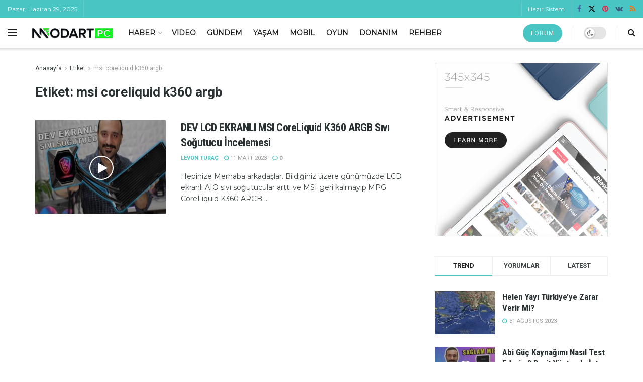

--- FILE ---
content_type: text/html
request_url: https://www.modartpc.com/tag/msi-coreliquid-k360-argb
body_size: 28854
content:
<!doctype html>
<!--[if lt IE 7]> <html class="no-js lt-ie9 lt-ie8 lt-ie7" lang="tr" prefix="og: https://ogp.me/ns#"> <![endif]-->
<!--[if IE 7]>    <html class="no-js lt-ie9 lt-ie8" lang="tr" prefix="og: https://ogp.me/ns#"> <![endif]-->
<!--[if IE 8]>    <html class="no-js lt-ie9" lang="tr" prefix="og: https://ogp.me/ns#"> <![endif]-->
<!--[if IE 9]>    <html class="no-js lt-ie10" lang="tr" prefix="og: https://ogp.me/ns#"> <![endif]-->
<!--[if gt IE 8]><!--> <html class="no-js" lang="tr" prefix="og: https://ogp.me/ns#"> <!--<![endif]-->
<head>
<meta http-equiv="Content-Type" content="text/html; charset=UTF-8"/>
<meta name='viewport' content='width=device-width, initial-scale=1, user-scalable=yes'/>
<link rel="profile" href="https://gmpg.org/xfn/11" />
<link rel="pingback" href="https://www.modartpc.com/xmlrpc.php"/>
<style>img:is([sizes="auto" i], [sizes^="auto," i]){contain-intrinsic-size:3000px 1500px}</style>
<meta property="og:type" content="website">
<meta property="og:title" content="DEV LCD EKRANLI MSI CoreLiquid K360 ARGB Sıvı Soğutucu İncelemesi">
<meta property="og:site_name" content="ModArt PC">
<meta property="og:description" content="Hepinize Merhaba arkadaşlar. Bildiğiniz üzere günümüzde LCD ekranlı AIO sıvı soğutucular arttı ve MSI geri kalmayıp MPG CoreLiquid K360 ARGB">
<meta property="og:url" content="https://www.modartpc.com/tag/msi-coreliquid-k360-argb">
<meta property="og:locale" content="tr_TR">
<meta property="og:image" content="https://www.modartpc.com/wp-content/uploads/2021/05/msi-core-liquid-k360-rgb-inceleme.jpg">
<meta property="og:image:height" content="1080">
<meta property="og:image:width" content="1920">
<meta name="twitter:card" content="summary">
<meta name="twitter:url" content="https://www.modartpc.com/tag/msi-coreliquid-k360-argb">
<meta name="twitter:title" content="DEV LCD EKRANLI MSI CoreLiquid K360 ARGB Sıvı Soğutucu İncelemesi">
<meta name="twitter:description" content="Hepinize Merhaba arkadaşlar. Bildiğiniz üzere günümüzde LCD ekranlı AIO sıvı soğutucular arttı ve MSI geri kalmayıp MPG CoreLiquid K360 ARGB">
<meta name="twitter:image" content="https://www.modartpc.com/wp-content/uploads/2021/05/msi-core-liquid-k360-rgb-inceleme.jpg">
<meta name="twitter:image:width" content="1920">
<meta name="twitter:image:height" content="1080">
<meta name="twitter:site" content="http://twitter.com">
<title>msi coreliquid k360 argb - ModArt PC</title>
<meta name="robots" content="follow, index, max-snippet:-1, max-video-preview:-1, max-image-preview:large"/>
<link rel="canonical" href="https://www.modartpc.com/tag/msi-coreliquid-k360-argb"/>
<meta property="og:locale" content="tr_TR"/>
<meta property="og:type" content="article"/>
<meta property="og:title" content="msi coreliquid k360 argb - ModArt PC"/>
<meta property="og:url" content="https://www.modartpc.com/tag/msi-coreliquid-k360-argb"/>
<meta property="og:site_name" content="ModartPC"/>
<meta property="article:publisher" content="https://www.facebook.com/ModArtPC"/>
<meta property="og:image" content="https://www.modartpc.com/wp-content/uploads/2021/09/modart-pc-512px-logo.png"/>
<meta property="og:image:secure_url" content="https://www.modartpc.com/wp-content/uploads/2021/09/modart-pc-512px-logo.png"/>
<meta property="og:image:width" content="512"/>
<meta property="og:image:height" content="512"/>
<meta property="og:image:alt" content="ModArt PC"/>
<meta property="og:image:type" content="image/png"/>
<meta name="twitter:card" content="summary_large_image"/>
<meta name="twitter:title" content="msi coreliquid k360 argb - ModArt PC"/>
<meta name="twitter:image" content="https://www.modartpc.com/wp-content/uploads/2021/09/modart-pc-512px-logo.png"/>
<meta name="twitter:label1" content="Yazılar"/>
<meta name="twitter:data1" content="1"/>
<script type="application/ld+json" class="rank-math-schema-pro">{"@context":"https://schema.org","@graph":[{"@type":"Place","@id":"https://www.modartpc.com/#place","address":{"@type":"PostalAddress","addressCountry":"TURKEY"}},{"@type":"NewsMediaOrganization","@id":"https://www.modartpc.com/#organization","name":"ModArt PC","url":"https://www.modartpc.com","sameAs":["https://www.facebook.com/ModArtPC"],"email":"iletisim@modartpc.com","address":{"@type":"PostalAddress","addressCountry":"TURKEY"},"logo":{"@type":"ImageObject","@id":"https://www.modartpc.com/#logo","url":"https://www.modartpc.com/wp-content/uploads/2021/09/modart-pc-512px-logo.png","contentUrl":"https://www.modartpc.com/wp-content/uploads/2021/09/modart-pc-512px-logo.png","caption":"ModartPC","inLanguage":"tr","width":"512","height":"512"},"location":{"@id":"https://www.modartpc.com/#place"}},{"@type":"WebSite","@id":"https://www.modartpc.com/#website","url":"https://www.modartpc.com","name":"ModartPC","publisher":{"@id":"https://www.modartpc.com/#organization"},"inLanguage":"tr"},{"@type":"BreadcrumbList","@id":"https://www.modartpc.com/tag/msi-coreliquid-k360-argb#breadcrumb","itemListElement":[{"@type":"ListItem","position":"1","item":{"@id":"https://www.modartpc.com","name":"ModArt PC"}},{"@type":"ListItem","position":"2","item":{"@id":"https://www.modartpc.com/tag/msi-coreliquid-k360-argb","name":"msi coreliquid k360 argb"}}]},{"@type":"CollectionPage","@id":"https://www.modartpc.com/tag/msi-coreliquid-k360-argb#webpage","url":"https://www.modartpc.com/tag/msi-coreliquid-k360-argb","name":"msi coreliquid k360 argb - ModArt PC","isPartOf":{"@id":"https://www.modartpc.com/#website"},"inLanguage":"tr","breadcrumb":{"@id":"https://www.modartpc.com/tag/msi-coreliquid-k360-argb#breadcrumb"}}]}</script>
<link rel='dns-prefetch' href='//fonts.googleapis.com'/>
<link rel='dns-prefetch' href='//www.googletagmanager.com'/>
<link rel='dns-prefetch' href='//pagead2.googlesyndication.com'/>
<link rel='preconnect' href='https://fonts.gstatic.com'/>
<link rel="alternate" type="application/rss+xml" title="ModArt PC &raquo; akışı" href="https://www.modartpc.com/feed"/>
<link rel="alternate" type="application/rss+xml" title="ModArt PC &raquo; yorum akışı" href="https://www.modartpc.com/comments/feed"/>
<link rel="alternate" type="application/rss+xml" title="ModArt PC &raquo; msi coreliquid k360 argb etiket akışı" href="https://www.modartpc.com/tag/msi-coreliquid-k360-argb/feed"/>
<link rel="stylesheet" type="text/css" href="//www.modartpc.com/wp-content/cache/wpfc-minified/kbpp5gzw/2ol9w.css" media="all"/>
<style id='classic-theme-styles-inline-css'>.wp-block-button__link{color:#fff;background-color:#32373c;border-radius:9999px;box-shadow:none;text-decoration:none;padding:calc(.667em + 2px) calc(1.333em + 2px);font-size:1.125em}.wp-block-file__button{background:#32373c;color:#fff;text-decoration:none}</style>
<style id='global-styles-inline-css'>:root{--wp--preset--aspect-ratio--square:1;--wp--preset--aspect-ratio--4-3:4/3;--wp--preset--aspect-ratio--3-4:3/4;--wp--preset--aspect-ratio--3-2:3/2;--wp--preset--aspect-ratio--2-3:2/3;--wp--preset--aspect-ratio--16-9:16/9;--wp--preset--aspect-ratio--9-16:9/16;--wp--preset--color--black:#000000;--wp--preset--color--cyan-bluish-gray:#abb8c3;--wp--preset--color--white:#ffffff;--wp--preset--color--pale-pink:#f78da7;--wp--preset--color--vivid-red:#cf2e2e;--wp--preset--color--luminous-vivid-orange:#ff6900;--wp--preset--color--luminous-vivid-amber:#fcb900;--wp--preset--color--light-green-cyan:#7bdcb5;--wp--preset--color--vivid-green-cyan:#00d084;--wp--preset--color--pale-cyan-blue:#8ed1fc;--wp--preset--color--vivid-cyan-blue:#0693e3;--wp--preset--color--vivid-purple:#9b51e0;--wp--preset--gradient--vivid-cyan-blue-to-vivid-purple:linear-gradient(135deg,rgba(6,147,227,1) 0%,rgb(155,81,224) 100%);--wp--preset--gradient--light-green-cyan-to-vivid-green-cyan:linear-gradient(135deg,rgb(122,220,180) 0%,rgb(0,208,130) 100%);--wp--preset--gradient--luminous-vivid-amber-to-luminous-vivid-orange:linear-gradient(135deg,rgba(252,185,0,1) 0%,rgba(255,105,0,1) 100%);--wp--preset--gradient--luminous-vivid-orange-to-vivid-red:linear-gradient(135deg,rgba(255,105,0,1) 0%,rgb(207,46,46) 100%);--wp--preset--gradient--very-light-gray-to-cyan-bluish-gray:linear-gradient(135deg,rgb(238,238,238) 0%,rgb(169,184,195) 100%);--wp--preset--gradient--cool-to-warm-spectrum:linear-gradient(135deg,rgb(74,234,220) 0%,rgb(151,120,209) 20%,rgb(207,42,186) 40%,rgb(238,44,130) 60%,rgb(251,105,98) 80%,rgb(254,248,76) 100%);--wp--preset--gradient--blush-light-purple:linear-gradient(135deg,rgb(255,206,236) 0%,rgb(152,150,240) 100%);--wp--preset--gradient--blush-bordeaux:linear-gradient(135deg,rgb(254,205,165) 0%,rgb(254,45,45) 50%,rgb(107,0,62) 100%);--wp--preset--gradient--luminous-dusk:linear-gradient(135deg,rgb(255,203,112) 0%,rgb(199,81,192) 50%,rgb(65,88,208) 100%);--wp--preset--gradient--pale-ocean:linear-gradient(135deg,rgb(255,245,203) 0%,rgb(182,227,212) 50%,rgb(51,167,181) 100%);--wp--preset--gradient--electric-grass:linear-gradient(135deg,rgb(202,248,128) 0%,rgb(113,206,126) 100%);--wp--preset--gradient--midnight:linear-gradient(135deg,rgb(2,3,129) 0%,rgb(40,116,252) 100%);--wp--preset--font-size--small:13px;--wp--preset--font-size--medium:20px;--wp--preset--font-size--large:36px;--wp--preset--font-size--x-large:42px;--wp--preset--spacing--20:0.44rem;--wp--preset--spacing--30:0.67rem;--wp--preset--spacing--40:1rem;--wp--preset--spacing--50:1.5rem;--wp--preset--spacing--60:2.25rem;--wp--preset--spacing--70:3.38rem;--wp--preset--spacing--80:5.06rem;--wp--preset--shadow--natural:6px 6px 9px rgba(0, 0, 0, 0.2);--wp--preset--shadow--deep:12px 12px 50px rgba(0, 0, 0, 0.4);--wp--preset--shadow--sharp:6px 6px 0px rgba(0, 0, 0, 0.2);--wp--preset--shadow--outlined:6px 6px 0px -3px rgba(255, 255, 255, 1), 6px 6px rgba(0, 0, 0, 1);--wp--preset--shadow--crisp:6px 6px 0px rgba(0, 0, 0, 1);}:where(.is-layout-flex){gap:0.5em;}:where(.is-layout-grid){gap:0.5em;}body .is-layout-flex{display:flex;}.is-layout-flex{flex-wrap:wrap;align-items:center;}.is-layout-flex > :is(*, div){margin:0;}body .is-layout-grid{display:grid;}.is-layout-grid > :is(*, div){margin:0;}:where(.wp-block-columns.is-layout-flex){gap:2em;}:where(.wp-block-columns.is-layout-grid){gap:2em;}:where(.wp-block-post-template.is-layout-flex){gap:1.25em;}:where(.wp-block-post-template.is-layout-grid){gap:1.25em;}.has-black-color{color:var(--wp--preset--color--black) !important;}.has-cyan-bluish-gray-color{color:var(--wp--preset--color--cyan-bluish-gray) !important;}.has-white-color{color:var(--wp--preset--color--white) !important;}.has-pale-pink-color{color:var(--wp--preset--color--pale-pink) !important;}.has-vivid-red-color{color:var(--wp--preset--color--vivid-red) !important;}.has-luminous-vivid-orange-color{color:var(--wp--preset--color--luminous-vivid-orange) !important;}.has-luminous-vivid-amber-color{color:var(--wp--preset--color--luminous-vivid-amber) !important;}.has-light-green-cyan-color{color:var(--wp--preset--color--light-green-cyan) !important;}.has-vivid-green-cyan-color{color:var(--wp--preset--color--vivid-green-cyan) !important;}.has-pale-cyan-blue-color{color:var(--wp--preset--color--pale-cyan-blue) !important;}.has-vivid-cyan-blue-color{color:var(--wp--preset--color--vivid-cyan-blue) !important;}.has-vivid-purple-color{color:var(--wp--preset--color--vivid-purple) !important;}.has-black-background-color{background-color:var(--wp--preset--color--black) !important;}.has-cyan-bluish-gray-background-color{background-color:var(--wp--preset--color--cyan-bluish-gray) !important;}.has-white-background-color{background-color:var(--wp--preset--color--white) !important;}.has-pale-pink-background-color{background-color:var(--wp--preset--color--pale-pink) !important;}.has-vivid-red-background-color{background-color:var(--wp--preset--color--vivid-red) !important;}.has-luminous-vivid-orange-background-color{background-color:var(--wp--preset--color--luminous-vivid-orange) !important;}.has-luminous-vivid-amber-background-color{background-color:var(--wp--preset--color--luminous-vivid-amber) !important;}.has-light-green-cyan-background-color{background-color:var(--wp--preset--color--light-green-cyan) !important;}.has-vivid-green-cyan-background-color{background-color:var(--wp--preset--color--vivid-green-cyan) !important;}.has-pale-cyan-blue-background-color{background-color:var(--wp--preset--color--pale-cyan-blue) !important;}.has-vivid-cyan-blue-background-color{background-color:var(--wp--preset--color--vivid-cyan-blue) !important;}.has-vivid-purple-background-color{background-color:var(--wp--preset--color--vivid-purple) !important;}.has-black-border-color{border-color:var(--wp--preset--color--black) !important;}.has-cyan-bluish-gray-border-color{border-color:var(--wp--preset--color--cyan-bluish-gray) !important;}.has-white-border-color{border-color:var(--wp--preset--color--white) !important;}.has-pale-pink-border-color{border-color:var(--wp--preset--color--pale-pink) !important;}.has-vivid-red-border-color{border-color:var(--wp--preset--color--vivid-red) !important;}.has-luminous-vivid-orange-border-color{border-color:var(--wp--preset--color--luminous-vivid-orange) !important;}.has-luminous-vivid-amber-border-color{border-color:var(--wp--preset--color--luminous-vivid-amber) !important;}.has-light-green-cyan-border-color{border-color:var(--wp--preset--color--light-green-cyan) !important;}.has-vivid-green-cyan-border-color{border-color:var(--wp--preset--color--vivid-green-cyan) !important;}.has-pale-cyan-blue-border-color{border-color:var(--wp--preset--color--pale-cyan-blue) !important;}.has-vivid-cyan-blue-border-color{border-color:var(--wp--preset--color--vivid-cyan-blue) !important;}.has-vivid-purple-border-color{border-color:var(--wp--preset--color--vivid-purple) !important;}.has-vivid-cyan-blue-to-vivid-purple-gradient-background{background:var(--wp--preset--gradient--vivid-cyan-blue-to-vivid-purple) !important;}.has-light-green-cyan-to-vivid-green-cyan-gradient-background{background:var(--wp--preset--gradient--light-green-cyan-to-vivid-green-cyan) !important;}.has-luminous-vivid-amber-to-luminous-vivid-orange-gradient-background{background:var(--wp--preset--gradient--luminous-vivid-amber-to-luminous-vivid-orange) !important;}.has-luminous-vivid-orange-to-vivid-red-gradient-background{background:var(--wp--preset--gradient--luminous-vivid-orange-to-vivid-red) !important;}.has-very-light-gray-to-cyan-bluish-gray-gradient-background{background:var(--wp--preset--gradient--very-light-gray-to-cyan-bluish-gray) !important;}.has-cool-to-warm-spectrum-gradient-background{background:var(--wp--preset--gradient--cool-to-warm-spectrum) !important;}.has-blush-light-purple-gradient-background{background:var(--wp--preset--gradient--blush-light-purple) !important;}.has-blush-bordeaux-gradient-background{background:var(--wp--preset--gradient--blush-bordeaux) !important;}.has-luminous-dusk-gradient-background{background:var(--wp--preset--gradient--luminous-dusk) !important;}.has-pale-ocean-gradient-background{background:var(--wp--preset--gradient--pale-ocean) !important;}.has-electric-grass-gradient-background{background:var(--wp--preset--gradient--electric-grass) !important;}.has-midnight-gradient-background{background:var(--wp--preset--gradient--midnight) !important;}.has-small-font-size{font-size:var(--wp--preset--font-size--small) !important;}.has-medium-font-size{font-size:var(--wp--preset--font-size--medium) !important;}.has-large-font-size{font-size:var(--wp--preset--font-size--large) !important;}.has-x-large-font-size{font-size:var(--wp--preset--font-size--x-large) !important;}:where(.wp-block-post-template.is-layout-flex){gap:1.25em;}:where(.wp-block-post-template.is-layout-grid){gap:1.25em;}:where(.wp-block-columns.is-layout-flex){gap:2em;}:where(.wp-block-columns.is-layout-grid){gap:2em;}:root :where(.wp-block-pullquote){font-size:1.5em;line-height:1.6;}</style>
<link rel="stylesheet" type="text/css" href="//www.modartpc.com/wp-content/cache/wpfc-minified/9aokv1ng/2ol9w.css" media="all"/>
<style id="jeg_customizer_font-css" media="all">/* cyrillic-ext */
@font-face {
  font-family: 'Montserrat';
  font-style: normal;
  font-weight: 400;
  font-display: swap;
  src: url(/fonts.gstatic.com/s/montserrat/v31/JTUHjIg1_i6t8kCHKm4532VJOt5-QNFgpCtr6Hw0aXp-p7K4KLjztg.woff2) format('woff2');
  unicode-range: U+0460-052F, U+1C80-1C8A, U+20B4, U+2DE0-2DFF, U+A640-A69F, U+FE2E-FE2F;
}
/* cyrillic */
@font-face {
  font-family: 'Montserrat';
  font-style: normal;
  font-weight: 400;
  font-display: swap;
  src: url(/fonts.gstatic.com/s/montserrat/v31/JTUHjIg1_i6t8kCHKm4532VJOt5-QNFgpCtr6Hw9aXp-p7K4KLjztg.woff2) format('woff2');
  unicode-range: U+0301, U+0400-045F, U+0490-0491, U+04B0-04B1, U+2116;
}
/* vietnamese */
@font-face {
  font-family: 'Montserrat';
  font-style: normal;
  font-weight: 400;
  font-display: swap;
  src: url(/fonts.gstatic.com/s/montserrat/v31/JTUHjIg1_i6t8kCHKm4532VJOt5-QNFgpCtr6Hw2aXp-p7K4KLjztg.woff2) format('woff2');
  unicode-range: U+0102-0103, U+0110-0111, U+0128-0129, U+0168-0169, U+01A0-01A1, U+01AF-01B0, U+0300-0301, U+0303-0304, U+0308-0309, U+0323, U+0329, U+1EA0-1EF9, U+20AB;
}
/* latin-ext */
@font-face {
  font-family: 'Montserrat';
  font-style: normal;
  font-weight: 400;
  font-display: swap;
  src: url(/fonts.gstatic.com/s/montserrat/v31/JTUHjIg1_i6t8kCHKm4532VJOt5-QNFgpCtr6Hw3aXp-p7K4KLjztg.woff2) format('woff2');
  unicode-range: U+0100-02BA, U+02BD-02C5, U+02C7-02CC, U+02CE-02D7, U+02DD-02FF, U+0304, U+0308, U+0329, U+1D00-1DBF, U+1E00-1E9F, U+1EF2-1EFF, U+2020, U+20A0-20AB, U+20AD-20C0, U+2113, U+2C60-2C7F, U+A720-A7FF;
}
/* latin */
@font-face {
  font-family: 'Montserrat';
  font-style: normal;
  font-weight: 400;
  font-display: swap;
  src: url(/fonts.gstatic.com/s/montserrat/v31/JTUHjIg1_i6t8kCHKm4532VJOt5-QNFgpCtr6Hw5aXp-p7K4KLg.woff2) format('woff2');
  unicode-range: U+0000-00FF, U+0131, U+0152-0153, U+02BB-02BC, U+02C6, U+02DA, U+02DC, U+0304, U+0308, U+0329, U+2000-206F, U+20AC, U+2122, U+2191, U+2193, U+2212, U+2215, U+FEFF, U+FFFD;
}
/* cyrillic-ext */
@font-face {
  font-family: 'Roboto';
  font-style: normal;
  font-weight: 400;
  font-stretch: 100%;
  font-display: swap;
  src: url(/fonts.gstatic.com/s/roboto/v50/KFO7CnqEu92Fr1ME7kSn66aGLdTylUAMa3GUBHMdazTgWw.woff2) format('woff2');
  unicode-range: U+0460-052F, U+1C80-1C8A, U+20B4, U+2DE0-2DFF, U+A640-A69F, U+FE2E-FE2F;
}
/* cyrillic */
@font-face {
  font-family: 'Roboto';
  font-style: normal;
  font-weight: 400;
  font-stretch: 100%;
  font-display: swap;
  src: url(/fonts.gstatic.com/s/roboto/v50/KFO7CnqEu92Fr1ME7kSn66aGLdTylUAMa3iUBHMdazTgWw.woff2) format('woff2');
  unicode-range: U+0301, U+0400-045F, U+0490-0491, U+04B0-04B1, U+2116;
}
/* greek-ext */
@font-face {
  font-family: 'Roboto';
  font-style: normal;
  font-weight: 400;
  font-stretch: 100%;
  font-display: swap;
  src: url(/fonts.gstatic.com/s/roboto/v50/KFO7CnqEu92Fr1ME7kSn66aGLdTylUAMa3CUBHMdazTgWw.woff2) format('woff2');
  unicode-range: U+1F00-1FFF;
}
/* greek */
@font-face {
  font-family: 'Roboto';
  font-style: normal;
  font-weight: 400;
  font-stretch: 100%;
  font-display: swap;
  src: url(/fonts.gstatic.com/s/roboto/v50/KFO7CnqEu92Fr1ME7kSn66aGLdTylUAMa3-UBHMdazTgWw.woff2) format('woff2');
  unicode-range: U+0370-0377, U+037A-037F, U+0384-038A, U+038C, U+038E-03A1, U+03A3-03FF;
}
/* math */
@font-face {
  font-family: 'Roboto';
  font-style: normal;
  font-weight: 400;
  font-stretch: 100%;
  font-display: swap;
  src: url(/fonts.gstatic.com/s/roboto/v50/KFO7CnqEu92Fr1ME7kSn66aGLdTylUAMawCUBHMdazTgWw.woff2) format('woff2');
  unicode-range: U+0302-0303, U+0305, U+0307-0308, U+0310, U+0312, U+0315, U+031A, U+0326-0327, U+032C, U+032F-0330, U+0332-0333, U+0338, U+033A, U+0346, U+034D, U+0391-03A1, U+03A3-03A9, U+03B1-03C9, U+03D1, U+03D5-03D6, U+03F0-03F1, U+03F4-03F5, U+2016-2017, U+2034-2038, U+203C, U+2040, U+2043, U+2047, U+2050, U+2057, U+205F, U+2070-2071, U+2074-208E, U+2090-209C, U+20D0-20DC, U+20E1, U+20E5-20EF, U+2100-2112, U+2114-2115, U+2117-2121, U+2123-214F, U+2190, U+2192, U+2194-21AE, U+21B0-21E5, U+21F1-21F2, U+21F4-2211, U+2213-2214, U+2216-22FF, U+2308-230B, U+2310, U+2319, U+231C-2321, U+2336-237A, U+237C, U+2395, U+239B-23B7, U+23D0, U+23DC-23E1, U+2474-2475, U+25AF, U+25B3, U+25B7, U+25BD, U+25C1, U+25CA, U+25CC, U+25FB, U+266D-266F, U+27C0-27FF, U+2900-2AFF, U+2B0E-2B11, U+2B30-2B4C, U+2BFE, U+3030, U+FF5B, U+FF5D, U+1D400-1D7FF, U+1EE00-1EEFF;
}
/* symbols */
@font-face {
  font-family: 'Roboto';
  font-style: normal;
  font-weight: 400;
  font-stretch: 100%;
  font-display: swap;
  src: url(/fonts.gstatic.com/s/roboto/v50/KFO7CnqEu92Fr1ME7kSn66aGLdTylUAMaxKUBHMdazTgWw.woff2) format('woff2');
  unicode-range: U+0001-000C, U+000E-001F, U+007F-009F, U+20DD-20E0, U+20E2-20E4, U+2150-218F, U+2190, U+2192, U+2194-2199, U+21AF, U+21E6-21F0, U+21F3, U+2218-2219, U+2299, U+22C4-22C6, U+2300-243F, U+2440-244A, U+2460-24FF, U+25A0-27BF, U+2800-28FF, U+2921-2922, U+2981, U+29BF, U+29EB, U+2B00-2BFF, U+4DC0-4DFF, U+FFF9-FFFB, U+10140-1018E, U+10190-1019C, U+101A0, U+101D0-101FD, U+102E0-102FB, U+10E60-10E7E, U+1D2C0-1D2D3, U+1D2E0-1D37F, U+1F000-1F0FF, U+1F100-1F1AD, U+1F1E6-1F1FF, U+1F30D-1F30F, U+1F315, U+1F31C, U+1F31E, U+1F320-1F32C, U+1F336, U+1F378, U+1F37D, U+1F382, U+1F393-1F39F, U+1F3A7-1F3A8, U+1F3AC-1F3AF, U+1F3C2, U+1F3C4-1F3C6, U+1F3CA-1F3CE, U+1F3D4-1F3E0, U+1F3ED, U+1F3F1-1F3F3, U+1F3F5-1F3F7, U+1F408, U+1F415, U+1F41F, U+1F426, U+1F43F, U+1F441-1F442, U+1F444, U+1F446-1F449, U+1F44C-1F44E, U+1F453, U+1F46A, U+1F47D, U+1F4A3, U+1F4B0, U+1F4B3, U+1F4B9, U+1F4BB, U+1F4BF, U+1F4C8-1F4CB, U+1F4D6, U+1F4DA, U+1F4DF, U+1F4E3-1F4E6, U+1F4EA-1F4ED, U+1F4F7, U+1F4F9-1F4FB, U+1F4FD-1F4FE, U+1F503, U+1F507-1F50B, U+1F50D, U+1F512-1F513, U+1F53E-1F54A, U+1F54F-1F5FA, U+1F610, U+1F650-1F67F, U+1F687, U+1F68D, U+1F691, U+1F694, U+1F698, U+1F6AD, U+1F6B2, U+1F6B9-1F6BA, U+1F6BC, U+1F6C6-1F6CF, U+1F6D3-1F6D7, U+1F6E0-1F6EA, U+1F6F0-1F6F3, U+1F6F7-1F6FC, U+1F700-1F7FF, U+1F800-1F80B, U+1F810-1F847, U+1F850-1F859, U+1F860-1F887, U+1F890-1F8AD, U+1F8B0-1F8BB, U+1F8C0-1F8C1, U+1F900-1F90B, U+1F93B, U+1F946, U+1F984, U+1F996, U+1F9E9, U+1FA00-1FA6F, U+1FA70-1FA7C, U+1FA80-1FA89, U+1FA8F-1FAC6, U+1FACE-1FADC, U+1FADF-1FAE9, U+1FAF0-1FAF8, U+1FB00-1FBFF;
}
/* vietnamese */
@font-face {
  font-family: 'Roboto';
  font-style: normal;
  font-weight: 400;
  font-stretch: 100%;
  font-display: swap;
  src: url(/fonts.gstatic.com/s/roboto/v50/KFO7CnqEu92Fr1ME7kSn66aGLdTylUAMa3OUBHMdazTgWw.woff2) format('woff2');
  unicode-range: U+0102-0103, U+0110-0111, U+0128-0129, U+0168-0169, U+01A0-01A1, U+01AF-01B0, U+0300-0301, U+0303-0304, U+0308-0309, U+0323, U+0329, U+1EA0-1EF9, U+20AB;
}
/* latin-ext */
@font-face {
  font-family: 'Roboto';
  font-style: normal;
  font-weight: 400;
  font-stretch: 100%;
  font-display: swap;
  src: url(/fonts.gstatic.com/s/roboto/v50/KFO7CnqEu92Fr1ME7kSn66aGLdTylUAMa3KUBHMdazTgWw.woff2) format('woff2');
  unicode-range: U+0100-02BA, U+02BD-02C5, U+02C7-02CC, U+02CE-02D7, U+02DD-02FF, U+0304, U+0308, U+0329, U+1D00-1DBF, U+1E00-1E9F, U+1EF2-1EFF, U+2020, U+20A0-20AB, U+20AD-20C0, U+2113, U+2C60-2C7F, U+A720-A7FF;
}
/* latin */
@font-face {
  font-family: 'Roboto';
  font-style: normal;
  font-weight: 400;
  font-stretch: 100%;
  font-display: swap;
  src: url(/fonts.gstatic.com/s/roboto/v50/KFO7CnqEu92Fr1ME7kSn66aGLdTylUAMa3yUBHMdazQ.woff2) format('woff2');
  unicode-range: U+0000-00FF, U+0131, U+0152-0153, U+02BB-02BC, U+02C6, U+02DA, U+02DC, U+0304, U+0308, U+0329, U+2000-206F, U+20AC, U+2122, U+2191, U+2193, U+2212, U+2215, U+FEFF, U+FFFD;
}
/* cyrillic-ext */
@font-face {
  font-family: 'Roboto';
  font-style: normal;
  font-weight: 700;
  font-stretch: 100%;
  font-display: swap;
  src: url(/fonts.gstatic.com/s/roboto/v50/KFO7CnqEu92Fr1ME7kSn66aGLdTylUAMa3GUBHMdazTgWw.woff2) format('woff2');
  unicode-range: U+0460-052F, U+1C80-1C8A, U+20B4, U+2DE0-2DFF, U+A640-A69F, U+FE2E-FE2F;
}
/* cyrillic */
@font-face {
  font-family: 'Roboto';
  font-style: normal;
  font-weight: 700;
  font-stretch: 100%;
  font-display: swap;
  src: url(/fonts.gstatic.com/s/roboto/v50/KFO7CnqEu92Fr1ME7kSn66aGLdTylUAMa3iUBHMdazTgWw.woff2) format('woff2');
  unicode-range: U+0301, U+0400-045F, U+0490-0491, U+04B0-04B1, U+2116;
}
/* greek-ext */
@font-face {
  font-family: 'Roboto';
  font-style: normal;
  font-weight: 700;
  font-stretch: 100%;
  font-display: swap;
  src: url(/fonts.gstatic.com/s/roboto/v50/KFO7CnqEu92Fr1ME7kSn66aGLdTylUAMa3CUBHMdazTgWw.woff2) format('woff2');
  unicode-range: U+1F00-1FFF;
}
/* greek */
@font-face {
  font-family: 'Roboto';
  font-style: normal;
  font-weight: 700;
  font-stretch: 100%;
  font-display: swap;
  src: url(/fonts.gstatic.com/s/roboto/v50/KFO7CnqEu92Fr1ME7kSn66aGLdTylUAMa3-UBHMdazTgWw.woff2) format('woff2');
  unicode-range: U+0370-0377, U+037A-037F, U+0384-038A, U+038C, U+038E-03A1, U+03A3-03FF;
}
/* math */
@font-face {
  font-family: 'Roboto';
  font-style: normal;
  font-weight: 700;
  font-stretch: 100%;
  font-display: swap;
  src: url(/fonts.gstatic.com/s/roboto/v50/KFO7CnqEu92Fr1ME7kSn66aGLdTylUAMawCUBHMdazTgWw.woff2) format('woff2');
  unicode-range: U+0302-0303, U+0305, U+0307-0308, U+0310, U+0312, U+0315, U+031A, U+0326-0327, U+032C, U+032F-0330, U+0332-0333, U+0338, U+033A, U+0346, U+034D, U+0391-03A1, U+03A3-03A9, U+03B1-03C9, U+03D1, U+03D5-03D6, U+03F0-03F1, U+03F4-03F5, U+2016-2017, U+2034-2038, U+203C, U+2040, U+2043, U+2047, U+2050, U+2057, U+205F, U+2070-2071, U+2074-208E, U+2090-209C, U+20D0-20DC, U+20E1, U+20E5-20EF, U+2100-2112, U+2114-2115, U+2117-2121, U+2123-214F, U+2190, U+2192, U+2194-21AE, U+21B0-21E5, U+21F1-21F2, U+21F4-2211, U+2213-2214, U+2216-22FF, U+2308-230B, U+2310, U+2319, U+231C-2321, U+2336-237A, U+237C, U+2395, U+239B-23B7, U+23D0, U+23DC-23E1, U+2474-2475, U+25AF, U+25B3, U+25B7, U+25BD, U+25C1, U+25CA, U+25CC, U+25FB, U+266D-266F, U+27C0-27FF, U+2900-2AFF, U+2B0E-2B11, U+2B30-2B4C, U+2BFE, U+3030, U+FF5B, U+FF5D, U+1D400-1D7FF, U+1EE00-1EEFF;
}
/* symbols */
@font-face {
  font-family: 'Roboto';
  font-style: normal;
  font-weight: 700;
  font-stretch: 100%;
  font-display: swap;
  src: url(/fonts.gstatic.com/s/roboto/v50/KFO7CnqEu92Fr1ME7kSn66aGLdTylUAMaxKUBHMdazTgWw.woff2) format('woff2');
  unicode-range: U+0001-000C, U+000E-001F, U+007F-009F, U+20DD-20E0, U+20E2-20E4, U+2150-218F, U+2190, U+2192, U+2194-2199, U+21AF, U+21E6-21F0, U+21F3, U+2218-2219, U+2299, U+22C4-22C6, U+2300-243F, U+2440-244A, U+2460-24FF, U+25A0-27BF, U+2800-28FF, U+2921-2922, U+2981, U+29BF, U+29EB, U+2B00-2BFF, U+4DC0-4DFF, U+FFF9-FFFB, U+10140-1018E, U+10190-1019C, U+101A0, U+101D0-101FD, U+102E0-102FB, U+10E60-10E7E, U+1D2C0-1D2D3, U+1D2E0-1D37F, U+1F000-1F0FF, U+1F100-1F1AD, U+1F1E6-1F1FF, U+1F30D-1F30F, U+1F315, U+1F31C, U+1F31E, U+1F320-1F32C, U+1F336, U+1F378, U+1F37D, U+1F382, U+1F393-1F39F, U+1F3A7-1F3A8, U+1F3AC-1F3AF, U+1F3C2, U+1F3C4-1F3C6, U+1F3CA-1F3CE, U+1F3D4-1F3E0, U+1F3ED, U+1F3F1-1F3F3, U+1F3F5-1F3F7, U+1F408, U+1F415, U+1F41F, U+1F426, U+1F43F, U+1F441-1F442, U+1F444, U+1F446-1F449, U+1F44C-1F44E, U+1F453, U+1F46A, U+1F47D, U+1F4A3, U+1F4B0, U+1F4B3, U+1F4B9, U+1F4BB, U+1F4BF, U+1F4C8-1F4CB, U+1F4D6, U+1F4DA, U+1F4DF, U+1F4E3-1F4E6, U+1F4EA-1F4ED, U+1F4F7, U+1F4F9-1F4FB, U+1F4FD-1F4FE, U+1F503, U+1F507-1F50B, U+1F50D, U+1F512-1F513, U+1F53E-1F54A, U+1F54F-1F5FA, U+1F610, U+1F650-1F67F, U+1F687, U+1F68D, U+1F691, U+1F694, U+1F698, U+1F6AD, U+1F6B2, U+1F6B9-1F6BA, U+1F6BC, U+1F6C6-1F6CF, U+1F6D3-1F6D7, U+1F6E0-1F6EA, U+1F6F0-1F6F3, U+1F6F7-1F6FC, U+1F700-1F7FF, U+1F800-1F80B, U+1F810-1F847, U+1F850-1F859, U+1F860-1F887, U+1F890-1F8AD, U+1F8B0-1F8BB, U+1F8C0-1F8C1, U+1F900-1F90B, U+1F93B, U+1F946, U+1F984, U+1F996, U+1F9E9, U+1FA00-1FA6F, U+1FA70-1FA7C, U+1FA80-1FA89, U+1FA8F-1FAC6, U+1FACE-1FADC, U+1FADF-1FAE9, U+1FAF0-1FAF8, U+1FB00-1FBFF;
}
/* vietnamese */
@font-face {
  font-family: 'Roboto';
  font-style: normal;
  font-weight: 700;
  font-stretch: 100%;
  font-display: swap;
  src: url(/fonts.gstatic.com/s/roboto/v50/KFO7CnqEu92Fr1ME7kSn66aGLdTylUAMa3OUBHMdazTgWw.woff2) format('woff2');
  unicode-range: U+0102-0103, U+0110-0111, U+0128-0129, U+0168-0169, U+01A0-01A1, U+01AF-01B0, U+0300-0301, U+0303-0304, U+0308-0309, U+0323, U+0329, U+1EA0-1EF9, U+20AB;
}
/* latin-ext */
@font-face {
  font-family: 'Roboto';
  font-style: normal;
  font-weight: 700;
  font-stretch: 100%;
  font-display: swap;
  src: url(/fonts.gstatic.com/s/roboto/v50/KFO7CnqEu92Fr1ME7kSn66aGLdTylUAMa3KUBHMdazTgWw.woff2) format('woff2');
  unicode-range: U+0100-02BA, U+02BD-02C5, U+02C7-02CC, U+02CE-02D7, U+02DD-02FF, U+0304, U+0308, U+0329, U+1D00-1DBF, U+1E00-1E9F, U+1EF2-1EFF, U+2020, U+20A0-20AB, U+20AD-20C0, U+2113, U+2C60-2C7F, U+A720-A7FF;
}
/* latin */
@font-face {
  font-family: 'Roboto';
  font-style: normal;
  font-weight: 700;
  font-stretch: 100%;
  font-display: swap;
  src: url(/fonts.gstatic.com/s/roboto/v50/KFO7CnqEu92Fr1ME7kSn66aGLdTylUAMa3yUBHMdazQ.woff2) format('woff2');
  unicode-range: U+0000-00FF, U+0131, U+0152-0153, U+02BB-02BC, U+02C6, U+02DA, U+02DC, U+0304, U+0308, U+0329, U+2000-206F, U+20AC, U+2122, U+2191, U+2193, U+2212, U+2215, U+FEFF, U+FFFD;
}
/* cyrillic-ext */
@font-face {
  font-family: 'Roboto Condensed';
  font-style: normal;
  font-weight: 400;
  font-display: swap;
  src: url(/fonts.gstatic.com/s/robotocondensed/v31/ieVl2ZhZI2eCN5jzbjEETS9weq8-19-7DQk6YvNkeg.woff2) format('woff2');
  unicode-range: U+0460-052F, U+1C80-1C8A, U+20B4, U+2DE0-2DFF, U+A640-A69F, U+FE2E-FE2F;
}
/* cyrillic */
@font-face {
  font-family: 'Roboto Condensed';
  font-style: normal;
  font-weight: 400;
  font-display: swap;
  src: url(/fonts.gstatic.com/s/robotocondensed/v31/ieVl2ZhZI2eCN5jzbjEETS9weq8-19a7DQk6YvNkeg.woff2) format('woff2');
  unicode-range: U+0301, U+0400-045F, U+0490-0491, U+04B0-04B1, U+2116;
}
/* greek-ext */
@font-face {
  font-family: 'Roboto Condensed';
  font-style: normal;
  font-weight: 400;
  font-display: swap;
  src: url(/fonts.gstatic.com/s/robotocondensed/v31/ieVl2ZhZI2eCN5jzbjEETS9weq8-1967DQk6YvNkeg.woff2) format('woff2');
  unicode-range: U+1F00-1FFF;
}
/* greek */
@font-face {
  font-family: 'Roboto Condensed';
  font-style: normal;
  font-weight: 400;
  font-display: swap;
  src: url(/fonts.gstatic.com/s/robotocondensed/v31/ieVl2ZhZI2eCN5jzbjEETS9weq8-19G7DQk6YvNkeg.woff2) format('woff2');
  unicode-range: U+0370-0377, U+037A-037F, U+0384-038A, U+038C, U+038E-03A1, U+03A3-03FF;
}
/* vietnamese */
@font-face {
  font-family: 'Roboto Condensed';
  font-style: normal;
  font-weight: 400;
  font-display: swap;
  src: url(/fonts.gstatic.com/s/robotocondensed/v31/ieVl2ZhZI2eCN5jzbjEETS9weq8-1927DQk6YvNkeg.woff2) format('woff2');
  unicode-range: U+0102-0103, U+0110-0111, U+0128-0129, U+0168-0169, U+01A0-01A1, U+01AF-01B0, U+0300-0301, U+0303-0304, U+0308-0309, U+0323, U+0329, U+1EA0-1EF9, U+20AB;
}
/* latin-ext */
@font-face {
  font-family: 'Roboto Condensed';
  font-style: normal;
  font-weight: 400;
  font-display: swap;
  src: url(/fonts.gstatic.com/s/robotocondensed/v31/ieVl2ZhZI2eCN5jzbjEETS9weq8-19y7DQk6YvNkeg.woff2) format('woff2');
  unicode-range: U+0100-02BA, U+02BD-02C5, U+02C7-02CC, U+02CE-02D7, U+02DD-02FF, U+0304, U+0308, U+0329, U+1D00-1DBF, U+1E00-1E9F, U+1EF2-1EFF, U+2020, U+20A0-20AB, U+20AD-20C0, U+2113, U+2C60-2C7F, U+A720-A7FF;
}
/* latin */
@font-face {
  font-family: 'Roboto Condensed';
  font-style: normal;
  font-weight: 400;
  font-display: swap;
  src: url(/fonts.gstatic.com/s/robotocondensed/v31/ieVl2ZhZI2eCN5jzbjEETS9weq8-19K7DQk6YvM.woff2) format('woff2');
  unicode-range: U+0000-00FF, U+0131, U+0152-0153, U+02BB-02BC, U+02C6, U+02DA, U+02DC, U+0304, U+0308, U+0329, U+2000-206F, U+20AC, U+2122, U+2191, U+2193, U+2212, U+2215, U+FEFF, U+FFFD;
}
/* cyrillic-ext */
@font-face {
  font-family: 'Roboto Condensed';
  font-style: normal;
  font-weight: 700;
  font-display: swap;
  src: url(/fonts.gstatic.com/s/robotocondensed/v31/ieVl2ZhZI2eCN5jzbjEETS9weq8-19-7DQk6YvNkeg.woff2) format('woff2');
  unicode-range: U+0460-052F, U+1C80-1C8A, U+20B4, U+2DE0-2DFF, U+A640-A69F, U+FE2E-FE2F;
}
/* cyrillic */
@font-face {
  font-family: 'Roboto Condensed';
  font-style: normal;
  font-weight: 700;
  font-display: swap;
  src: url(/fonts.gstatic.com/s/robotocondensed/v31/ieVl2ZhZI2eCN5jzbjEETS9weq8-19a7DQk6YvNkeg.woff2) format('woff2');
  unicode-range: U+0301, U+0400-045F, U+0490-0491, U+04B0-04B1, U+2116;
}
/* greek-ext */
@font-face {
  font-family: 'Roboto Condensed';
  font-style: normal;
  font-weight: 700;
  font-display: swap;
  src: url(/fonts.gstatic.com/s/robotocondensed/v31/ieVl2ZhZI2eCN5jzbjEETS9weq8-1967DQk6YvNkeg.woff2) format('woff2');
  unicode-range: U+1F00-1FFF;
}
/* greek */
@font-face {
  font-family: 'Roboto Condensed';
  font-style: normal;
  font-weight: 700;
  font-display: swap;
  src: url(/fonts.gstatic.com/s/robotocondensed/v31/ieVl2ZhZI2eCN5jzbjEETS9weq8-19G7DQk6YvNkeg.woff2) format('woff2');
  unicode-range: U+0370-0377, U+037A-037F, U+0384-038A, U+038C, U+038E-03A1, U+03A3-03FF;
}
/* vietnamese */
@font-face {
  font-family: 'Roboto Condensed';
  font-style: normal;
  font-weight: 700;
  font-display: swap;
  src: url(/fonts.gstatic.com/s/robotocondensed/v31/ieVl2ZhZI2eCN5jzbjEETS9weq8-1927DQk6YvNkeg.woff2) format('woff2');
  unicode-range: U+0102-0103, U+0110-0111, U+0128-0129, U+0168-0169, U+01A0-01A1, U+01AF-01B0, U+0300-0301, U+0303-0304, U+0308-0309, U+0323, U+0329, U+1EA0-1EF9, U+20AB;
}
/* latin-ext */
@font-face {
  font-family: 'Roboto Condensed';
  font-style: normal;
  font-weight: 700;
  font-display: swap;
  src: url(/fonts.gstatic.com/s/robotocondensed/v31/ieVl2ZhZI2eCN5jzbjEETS9weq8-19y7DQk6YvNkeg.woff2) format('woff2');
  unicode-range: U+0100-02BA, U+02BD-02C5, U+02C7-02CC, U+02CE-02D7, U+02DD-02FF, U+0304, U+0308, U+0329, U+1D00-1DBF, U+1E00-1E9F, U+1EF2-1EFF, U+2020, U+20A0-20AB, U+20AD-20C0, U+2113, U+2C60-2C7F, U+A720-A7FF;
}
/* latin */
@font-face {
  font-family: 'Roboto Condensed';
  font-style: normal;
  font-weight: 700;
  font-display: swap;
  src: url(/fonts.gstatic.com/s/robotocondensed/v31/ieVl2ZhZI2eCN5jzbjEETS9weq8-19K7DQk6YvM.woff2) format('woff2');
  unicode-range: U+0000-00FF, U+0131, U+0152-0153, U+02BB-02BC, U+02C6, U+02DA, U+02DC, U+0304, U+0308, U+0329, U+2000-206F, U+20AC, U+2122, U+2191, U+2193, U+2212, U+2215, U+FEFF, U+FFFD;
}
</style>
<link rel="stylesheet" type="text/css" href="//www.modartpc.com/wp-content/cache/wpfc-minified/1fzgh153/2ol9v.css" media="all"/>
<link rel="https://api.w.org/" href="https://www.modartpc.com/wp-json/"/><link rel="alternate" title="JSON" type="application/json" href="https://www.modartpc.com/wp-json/wp/v2/tags/1637"/><link rel="EditURI" type="application/rsd+xml" title="RSD" href="https://www.modartpc.com/xmlrpc.php?rsd"/>
<meta name="generator" content="WordPress 6.8.1"/>
<meta name="generator" content="Site Kit by Google 1.155.0"/>			<style>.cmplz-hidden{display:none !important;}</style>
<meta name="google-adsense-platform-account" content="ca-host-pub-2644536267352236">
<meta name="google-adsense-platform-domain" content="sitekit.withgoogle.com">
<meta name="onesignal" content="wordpress-plugin"/>
<meta name="generator" content="Powered by WPBakery Page Builder - drag and drop page builder for WordPress."/>
<script data-service="google-analytics" data-category="statistics" type="text/plain" id="google_gtagjs" data-cmplz-src="https://www.googletagmanager.com/gtag/js?id=G-5MSGN08T0Y" async="async"></script>
<script async="async" src="https://pagead2.googlesyndication.com/pagead/js/adsbygoogle.js?client=ca-pub-6047581345609323&amp;host=ca-host-pub-2644536267352236" crossorigin="anonymous"></script>
<script type='application/ld+json'>{"@context":"http:\/\/schema.org","@type":"Organization","@id":"https:\/\/www.modartpc.com\/#organization","url":"https:\/\/www.modartpc.com\/","name":"","logo":{"@type":"ImageObject","url":""},"sameAs":["http:\/\/facebook.com","http:\/\/twitter.com","http:\/\/plus.google.com","http:\/\/pinterest.com","#","#"]}</script>
<script type='application/ld+json'>{"@context":"http:\/\/schema.org","@type":"WebSite","@id":"https:\/\/www.modartpc.com\/#website","url":"https:\/\/www.modartpc.com\/","name":"","potentialAction":{"@type":"SearchAction","target":"https:\/\/www.modartpc.com\/?s={search_term_string}","query-input":"required name=search_term_string"}}</script>
<link rel="icon" href="https://www.modartpc.com/wp-content/uploads/2021/10/cropped-favicon-32x32.png" sizes="32x32"/>
<link rel="icon" href="https://www.modartpc.com/wp-content/uploads/2021/10/cropped-favicon-192x192.png" sizes="192x192"/>
<link rel="apple-touch-icon" href="https://www.modartpc.com/wp-content/uploads/2021/10/cropped-favicon-180x180.png"/>
<meta name="msapplication-TileImage" content="https://www.modartpc.com/wp-content/uploads/2021/10/cropped-favicon-270x270.png"/>
<style id="jeg_dynamic_css" data-type="jeg_custom-css">body{--j-body-color:#3c4344;--j-accent-color:#49c5c4;--j-alt-color:#49c5c4;--j-heading-color:#293132;}
body,.jeg_newsfeed_list .tns-outer .tns-controls button,.jeg_filter_button,.owl-carousel .owl-nav div,.jeg_readmore,.jeg_hero_style_7 .jeg_post_meta a,.widget_calendar thead th,.widget_calendar tfoot a,.jeg_socialcounter a,.entry-header .jeg_meta_like a,.entry-header .jeg_meta_comment a,.entry-header .jeg_meta_donation a,.entry-header .jeg_meta_bookmark a,.entry-content tbody tr:hover,.entry-content th,.jeg_splitpost_nav li:hover a,#breadcrumbs a,.jeg_author_socials a:hover,.jeg_footer_content a,.jeg_footer_bottom a,.jeg_cartcontent,.woocommerce .woocommerce-breadcrumb a{color:#3c4344;}
a, .jeg_menu_style_5>li>a:hover, .jeg_menu_style_5>li.sfHover>a, .jeg_menu_style_5>li.current-menu-item>a, .jeg_menu_style_5>li.current-menu-ancestor>a, .jeg_navbar .jeg_menu:not(.jeg_main_menu)>li>a:hover, .jeg_midbar .jeg_menu:not(.jeg_main_menu)>li>a:hover, .jeg_side_tabs li.active, .jeg_block_heading_5 strong, .jeg_block_heading_6 strong, .jeg_block_heading_7 strong, .jeg_block_heading_8 strong, .jeg_subcat_list li a:hover, .jeg_subcat_list li button:hover, .jeg_pl_lg_7 .jeg_thumb .jeg_post_category a, .jeg_pl_xs_2:before, .jeg_pl_xs_4 .jeg_postblock_content:before, .jeg_postblock .jeg_post_title a:hover, .jeg_hero_style_6 .jeg_post_title a:hover, .jeg_sidefeed .jeg_pl_xs_3 .jeg_post_title a:hover, .widget_jnews_popular .jeg_post_title a:hover, .jeg_meta_author a, .widget_archive li a:hover, .widget_pages li a:hover, .widget_meta li a:hover, .widget_recent_entries li a:hover, .widget_rss li a:hover, .widget_rss cite, .widget_categories li a:hover, .widget_categories li.current-cat>a, #breadcrumbs a:hover, .jeg_share_count .counts, .commentlist .bypostauthor>.comment-body>.comment-author>.fn, span.required, .jeg_review_title, .bestprice .price, .authorlink a:hover, .jeg_vertical_playlist .jeg_video_playlist_play_icon, .jeg_vertical_playlist .jeg_video_playlist_item.active .jeg_video_playlist_thumbnail:before, .jeg_horizontal_playlist .jeg_video_playlist_play, .woocommerce li.product .pricegroup .button, .widget_display_forums li a:hover, .widget_display_topics li:before, .widget_display_replies li:before, .widget_display_views li:before, .bbp-breadcrumb a:hover, .jeg_mobile_menu li.sfHover>a, .jeg_mobile_menu li a:hover, .split-template-6 .pagenum, .jeg_mobile_menu_style_5>li>a:hover, .jeg_mobile_menu_style_5>li.sfHover>a, .jeg_mobile_menu_style_5>li.current-menu-item>a, .jeg_mobile_menu_style_5>li.current-menu-ancestor>a, .jeg_mobile_menu.jeg_menu_dropdown li.open > div > a{color:#49c5c4;}
.jeg_menu_style_1>li>a:before, .jeg_menu_style_2>li>a:before, .jeg_menu_style_3>li>a:before, .jeg_side_toggle, .jeg_slide_caption .jeg_post_category a, .jeg_slider_type_1_wrapper .tns-controls button.tns-next, .jeg_block_heading_1 .jeg_block_title span, .jeg_block_heading_2 .jeg_block_title span, .jeg_block_heading_3, .jeg_block_heading_4 .jeg_block_title span, .jeg_block_heading_6:after, .jeg_pl_lg_box .jeg_post_category a, .jeg_pl_md_box .jeg_post_category a, .jeg_readmore:hover, .jeg_thumb .jeg_post_category a, .jeg_block_loadmore a:hover, .jeg_postblock.alt .jeg_block_loadmore a:hover, .jeg_block_loadmore a.active, .jeg_postblock_carousel_2 .jeg_post_category a, .jeg_heroblock .jeg_post_category a, .jeg_pagenav_1 .page_number.active, .jeg_pagenav_1 .page_number.active:hover, input[type="submit"], .btn, .button, .widget_tag_cloud a:hover, .popularpost_item:hover .jeg_post_title a:before, .jeg_splitpost_4 .page_nav, .jeg_splitpost_5 .page_nav, .jeg_post_via a:hover, .jeg_post_source a:hover, .jeg_post_tags a:hover, .comment-reply-title small a:before, .comment-reply-title small a:after, .jeg_storelist .productlink, .authorlink li.active a:before, .jeg_footer.dark .socials_widget:not(.nobg) a:hover .fa,.jeg_footer.dark .socials_widget:not(.nobg) a:hover span.jeg-icon, div.jeg_breakingnews_title, .jeg_overlay_slider_bottom_wrapper .tns-controls button, .jeg_overlay_slider_bottom_wrapper .tns-controls button:hover, .jeg_vertical_playlist .jeg_video_playlist_current, .woocommerce span.onsale, .woocommerce #respond input#submit:hover, .woocommerce a.button:hover, .woocommerce button.button:hover, .woocommerce input.button:hover, .woocommerce #respond input#submit.alt, .woocommerce a.button.alt, .woocommerce button.button.alt, .woocommerce input.button.alt, .jeg_popup_post .caption, .jeg_footer.dark input[type="submit"], .jeg_footer.dark .btn, .jeg_footer.dark .button, .footer_widget.widget_tag_cloud a:hover, .jeg_inner_content .content-inner .jeg_post_category a:hover, #buddypress .standard-form button, #buddypress a.button, #buddypress input[type="submit"], #buddypress input[type="button"], #buddypress input[type="reset"], #buddypress ul.button-nav li a, #buddypress .generic-button a, #buddypress .generic-button button, #buddypress .comment-reply-link, #buddypress a.bp-title-button, #buddypress.buddypress-wrap .members-list li .user-update .activity-read-more a, div#buddypress .standard-form button:hover, div#buddypress a.button:hover, div#buddypress input[type="submit"]:hover, div#buddypress input[type="button"]:hover, div#buddypress input[type="reset"]:hover, div#buddypress ul.button-nav li a:hover, div#buddypress .generic-button a:hover, div#buddypress .generic-button button:hover, div#buddypress .comment-reply-link:hover, div#buddypress a.bp-title-button:hover, div#buddypress.buddypress-wrap .members-list li .user-update .activity-read-more a:hover, #buddypress #item-nav .item-list-tabs ul li a:before, .jeg_inner_content .jeg_meta_container .follow-wrapper a{background-color:#49c5c4;}
.jeg_block_heading_7 .jeg_block_title span, .jeg_readmore:hover, .jeg_block_loadmore a:hover, .jeg_block_loadmore a.active, .jeg_pagenav_1 .page_number.active, .jeg_pagenav_1 .page_number.active:hover, .jeg_pagenav_3 .page_number:hover, .jeg_prevnext_post a:hover h3, .jeg_overlay_slider .jeg_post_category, .jeg_sidefeed .jeg_post.active, .jeg_vertical_playlist.jeg_vertical_playlist .jeg_video_playlist_item.active .jeg_video_playlist_thumbnail img, .jeg_horizontal_playlist .jeg_video_playlist_item.active{border-color:#49c5c4;}
.jeg_tabpost_nav li.active, .woocommerce div.product .woocommerce-tabs ul.tabs li.active, .jeg_mobile_menu_style_1>li.current-menu-item a, .jeg_mobile_menu_style_1>li.current-menu-ancestor a, .jeg_mobile_menu_style_2>li.current-menu-item::after, .jeg_mobile_menu_style_2>li.current-menu-ancestor::after, .jeg_mobile_menu_style_3>li.current-menu-item::before, .jeg_mobile_menu_style_3>li.current-menu-ancestor::before{border-bottom-color:#49c5c4;}
.jeg_post_share .jeg-icon svg{fill:#49c5c4;}
.jeg_post_meta .fa, .jeg_post_meta .jpwt-icon, .entry-header .jeg_post_meta .fa, .jeg_review_stars, .jeg_price_review_list{color:#49c5c4;}
.jeg_share_button.share-float.share-monocrhome a{background-color:#49c5c4;}
h1,h2,h3,h4,h5,h6,.jeg_post_title a,.entry-header .jeg_post_title,.jeg_hero_style_7 .jeg_post_title a,.jeg_block_title,.jeg_splitpost_bar .current_title,.jeg_video_playlist_title,.gallery-caption,.jeg_push_notification_button>a.button{color:#293132;}
.split-template-9 .pagenum, .split-template-10 .pagenum, .split-template-11 .pagenum, .split-template-12 .pagenum, .split-template-13 .pagenum, .split-template-15 .pagenum, .split-template-18 .pagenum, .split-template-20 .pagenum, .split-template-19 .current_title span, .split-template-20 .current_title span{background-color:#293132;}
.jeg_topbar .jeg_nav_row, .jeg_topbar .jeg_search_no_expand .jeg_search_input{line-height:35px;}
.jeg_topbar .jeg_nav_row, .jeg_topbar .jeg_nav_icon{height:35px;}
.jeg_topbar, .jeg_topbar.dark, .jeg_topbar.custom{background:#49c5c4;}
.jeg_topbar .jeg_nav_item, .jeg_topbar.dark .jeg_nav_item{border-color:rgba(255,255,255,0.15);}
.jeg_topbar, .jeg_topbar.dark{color:#eef9f9;border-top-width:0px;}
.jeg_midbar{height:100px;}
.jeg_header .jeg_bottombar.jeg_navbar,.jeg_bottombar .jeg_nav_icon{height:60px;}
.jeg_header .jeg_bottombar.jeg_navbar, .jeg_header .jeg_bottombar .jeg_main_menu:not(.jeg_menu_style_1) > li > a, .jeg_header .jeg_bottombar .jeg_menu_style_1 > li, .jeg_header .jeg_bottombar .jeg_menu:not(.jeg_main_menu) > li > a{line-height:60px;}
.jeg_header .jeg_navbar_menuborder .jeg_main_menu > li:not(:last-child), .jeg_header .jeg_navbar_menuborder .jeg_nav_item, .jeg_navbar_boxed .jeg_nav_row, .jeg_header .jeg_navbar_menuborder:not(.jeg_navbar_boxed) .jeg_nav_left .jeg_nav_item:first-child{border-color:#515151;}
.jeg_header .jeg_bottombar, .jeg_header .jeg_bottombar.jeg_navbar_dark, .jeg_bottombar.jeg_navbar_boxed .jeg_nav_row, .jeg_bottombar.jeg_navbar_dark.jeg_navbar_boxed .jeg_nav_row{border-top-width:0px;border-bottom-width:1px;}
.jeg_footer_content,.jeg_footer.dark .jeg_footer_content{background-color:#293132;color:#c6c8c8;}
.jeg_footer .jeg_footer_heading h3,.jeg_footer.dark .jeg_footer_heading h3,.jeg_footer .widget h2,.jeg_footer .footer_dark .widget h2{color:#50d8d7;}
.jeg_footer .jeg_footer_content a, .jeg_footer.dark .jeg_footer_content a{color:#ffffff;}
.jeg_footer .jeg_footer_content a:hover,.jeg_footer.dark .jeg_footer_content a:hover{color:#50d8d7;}
.footer_widget.widget_tag_cloud a,.jeg_footer.dark .footer_widget.widget_tag_cloud a{background-color:rgba(255,255,255,0.15);color:#c6c8c8;}
.jeg_footer_bottom,.jeg_footer.dark .jeg_footer_bottom,.jeg_footer_secondary,.jeg_footer.dark .jeg_footer_secondary{background-color:#474044;}
.jeg_footer_secondary,.jeg_footer.dark .jeg_footer_secondary,.jeg_footer_bottom,.jeg_footer.dark .jeg_footer_bottom,.jeg_footer_sidecontent .jeg_footer_primary{color:#bcb9bb;}
.jeg_footer_bottom a,.jeg_footer.dark .jeg_footer_bottom a,.jeg_footer_secondary a,.jeg_footer.dark .jeg_footer_secondary a,.jeg_footer_sidecontent .jeg_footer_primary a,.jeg_footer_sidecontent.dark .jeg_footer_primary a{color:#ffffff;}
.socials_widget a:hover .fa,.jeg_footer.dark .socials_widget a:hover .fa,.socials_widget a:hover .fa,.jeg_footer.dark .socials_widget a:hover .fa,.jeg_footer .socials_widget.nobg a:hover .fa,.jeg_footer.dark .socials_widget.nobg a:hover .fa,.jeg_footer .socials_widget:not(.nobg) a:hover .fa,.jeg_footer.dark .socials_widget:not(.nobg) a:hover .fa{color:#ffffff;}
.jeg_footer .socials_widget.nobg span.jeg-icon svg:hover, .jeg_footer div.socials_widget span.jeg-icon svg:hover{fill:#ffffff;}
body,input,textarea,select,.chosen-container-single .chosen-single,.btn,.button{font-family:Roboto,Helvetica,Arial,sans-serif;}
.jeg_header, .jeg_mobile_wrapper{font-family:Montserrat,Helvetica,Arial,sans-serif;}
.jeg_post_title, .entry-header .jeg_post_title, .jeg_single_tpl_2 .entry-header .jeg_post_title, .jeg_single_tpl_3 .entry-header .jeg_post_title, .jeg_single_tpl_6 .entry-header .jeg_post_title, .jeg_content .jeg_custom_title_wrapper .jeg_post_title{font-family:"Roboto Condensed",Helvetica,Arial,sans-serif;}
.jeg_post_excerpt p, .content-inner p{font-family:Montserrat,Helvetica,Arial,sans-serif;}
.jeg_post_excerpt li, .content-inner li{font-family:Montserrat,Helvetica,Arial,sans-serif;}
.entry-content blockquote * ,.entry-content blockquote p{font-family:Montserrat,Helvetica,Arial,sans-serif;}
.jeg_thumb .jeg_post_category a,.jeg_pl_lg_box .jeg_post_category a,.jeg_pl_md_box .jeg_post_category a,.jeg_postblock_carousel_2 .jeg_post_category a,.jeg_heroblock .jeg_post_category a,.jeg_slide_caption .jeg_post_category a{background-color:#f0785f;}
.jeg_overlay_slider .jeg_post_category,.jeg_thumb .jeg_post_category a,.jeg_pl_lg_box .jeg_post_category a,.jeg_pl_md_box .jeg_post_category a,.jeg_postblock_carousel_2 .jeg_post_category a,.jeg_heroblock .jeg_post_category a,.jeg_slide_caption .jeg_post_category a{border-color:#f0785f;}</style><style>.no_thumbnail .jeg_thumb, .thumbnail-container.no_thumbnail{display:none !important;}
.jeg_search_result .jeg_pl_xs_3.no_thumbnail .jeg_postblock_content, .jeg_sidefeed .jeg_pl_xs_3.no_thumbnail .jeg_postblock_content, .jeg_pl_sm.no_thumbnail .jeg_postblock_content{margin-left:0;}
.jeg_postblock_11 .no_thumbnail .jeg_postblock_content, .jeg_postblock_12 .no_thumbnail .jeg_postblock_content, .jeg_postblock_12.jeg_col_3o3 .no_thumbnail .jeg_postblock_content{margin-top:0;}
.jeg_postblock_15 .jeg_pl_md_box.no_thumbnail .jeg_postblock_content, .jeg_postblock_19 .jeg_pl_md_box.no_thumbnail .jeg_postblock_content, .jeg_postblock_24 .jeg_pl_md_box.no_thumbnail .jeg_postblock_content, .jeg_sidefeed .jeg_pl_md_box .jeg_postblock_content{position:relative;}
.jeg_postblock_carousel_2 .no_thumbnail .jeg_post_title a, .jeg_postblock_carousel_2 .no_thumbnail .jeg_post_title a:hover, .jeg_postblock_carousel_2 .no_thumbnail .jeg_post_meta .fa{color:#212121 !important;}
.jnews-dark-mode .jeg_postblock_carousel_2 .no_thumbnail .jeg_post_title a, .jnews-dark-mode .jeg_postblock_carousel_2 .no_thumbnail .jeg_post_title a:hover, .jnews-dark-mode .jeg_postblock_carousel_2 .no_thumbnail .jeg_post_meta .fa{color:#fff !important;}</style><noscript><style>.wpb_animate_when_almost_visible{opacity:1;}</style></noscript></head>
<body data-cmplz=1 class="archive tag tag-msi-coreliquid-k360-argb tag-1637 wp-embed-responsive wp-theme-jnews non-logged-in jeg_toggle_light jnews jsc_normal wpb-js-composer js-comp-ver-8.4.1 vc_responsive">
<div class="jeg_ad jeg_ad_top jnews_header_top_ads">
<div class='ads-wrapper'></div></div><div class="jeg_viewport">
<div class="jeg_header_wrapper">
<div class="jeg_header_instagram_wrapper"></div><div class="jeg_header full">
<div class="jeg_topbar jeg_container jeg_navbar_wrapper dark">
<div class="container">
<div class="jeg_nav_row">
<div class="jeg_nav_col jeg_nav_left jeg_nav_normal">
<div class="item_wrap jeg_nav_alignleft">
<div class="jeg_nav_item jeg_top_date"> Pazar, Haziran 29, 2025</div><div class="jeg_separator separator4"></div></div></div><div class="jeg_nav_col jeg_nav_center jeg_nav_normal">
<div class="item_wrap jeg_nav_aligncenter"></div></div><div class="jeg_nav_col jeg_nav_right jeg_nav_grow">
<div class="item_wrap jeg_nav_alignright">
<div class="jeg_separator separator5"></div><div class="jeg_nav_item"> <ul class="jeg_menu jeg_top_menu"><li id="menu-item-69659" class="menu-item menu-item-type-post_type menu-item-object-page menu-item-69659"><a href="https://www.modartpc.com/hazir-sistem">Hazır Sistem</a></li> </ul></div><div class="jeg_nav_item socials_widget jeg_social_icon_block nobg"> <a href="https://facebook.com" target='_blank' rel='external noopener nofollow' aria-label="Find us on Facebook" class="jeg_facebook"><i class="fa fa-facebook"></i> </a><a href="https://twitter.com" target='_blank' rel='external noopener nofollow' aria-label="Find us on Twitter" class="jeg_twitter"><i class="fa fa-twitter"><span class="jeg-icon icon-twitter"><svg xmlns="http://www.w3.org/2000/svg" height="1em" viewBox="0 0 512 512"><path d="M389.2 48h70.6L305.6 224.2 487 464H345L233.7 318.6 106.5 464H35.8L200.7 275.5 26.8 48H172.4L272.9 180.9 389.2 48zM364.4 421.8h39.1L151.1 88h-42L364.4 421.8z"/></svg></span></i> </a><a href="https://pinterest.com" target='_blank' rel='external noopener nofollow' aria-label="Find us on Pinterest" class="jeg_pinterest"><i class="fa fa-pinterest"></i> </a><a href="#" target='_blank' rel='external noopener nofollow' aria-label="Find us on VK" class="jeg_vk"><i class="fa fa-vk"></i> </a><a href="#" target='_blank' rel='external noopener nofollow' aria-label="Find us on RSS" class="jeg_rss"><i class="fa fa-rss"></i> </a></div></div></div></div></div></div><div class="jeg_bottombar jeg_navbar jeg_container jeg_navbar_wrapper jeg_navbar_shadow jeg_navbar_fitwidth jeg_navbar_normal">
<div class="container">
<div class="jeg_nav_row">
<div class="jeg_nav_col jeg_nav_left jeg_nav_normal">
<div class="item_wrap jeg_nav_aligncenter">
<div class="jeg_nav_item jeg_nav_icon"> <a href="#" aria-label="Show Menu" class="toggle_btn jeg_mobile_toggle"> <span></span><span></span><span></span> </a></div><div class="jeg_nav_item jeg_logo jeg_desktop_logo">
<div class="site-title"> <a href="https://www.modartpc.com/" aria-label="Visit Homepage" style="padding: 0 0 0 0;"> <img class='jeg_logo_img' src="https://www.modartpc.com/wp-content/uploads/2023/10/ModArt-PC-header-Logo-50px.png" srcset="https://www.modartpc.com/wp-content/uploads/2023/10/ModArt-PC-header-Logo-50px.png 1x, https://www.modartpc.com/wp-content/uploads/2023/10/ModArt-PC-header-Logo-50px.png 2x" alt="ModArt PC"data-light-src="https://www.modartpc.com/wp-content/uploads/2023/10/ModArt-PC-header-Logo-50px.png" data-light-srcset="https://www.modartpc.com/wp-content/uploads/2023/10/ModArt-PC-header-Logo-50px.png 1x, https://www.modartpc.com/wp-content/uploads/2023/10/ModArt-PC-header-Logo-50px.png 2x" data-dark-src="https://www.modartpc.com/wp-content/uploads/2023/10/modart-pc-logo-header-beyaz-297x45-1.png" data-dark-srcset="https://www.modartpc.com/wp-content/uploads/2023/10/modart-pc-logo-header-beyaz-297x45-1.png 1x, https://www.modartpc.com/wp-content/uploads/2023/10/modart-pc-logo-header-beyaz-297x45-1.png 2x"> </a></div></div></div></div><div class="jeg_nav_col jeg_nav_center jeg_nav_normal">
<div class="item_wrap jeg_nav_alignright">
<div class="jeg_nav_item jeg_main_menu_wrapper">
<div class="jeg_mainmenu_wrap"><ul class="jeg_menu jeg_main_menu jeg_menu_style_1" data-animation="slide"><li id="menu-item-39496" class="menu-item menu-item-type-taxonomy menu-item-object-category menu-item-has-children menu-item-39496 bgnav" data-item-row="3"><a href="https://www.modartpc.com/haber">HABER</a> <ul class="sub-menu"> <li id="menu-item-39503" class="menu-item menu-item-type-taxonomy menu-item-object-category menu-item-39503 bgnav" data-item-row="default"><a href="https://www.modartpc.com/haber/savunma-ve-havacilik">SAVUNMA ve HAVACILIK</a></li> <li id="menu-item-39499" class="menu-item menu-item-type-taxonomy menu-item-object-category menu-item-39499 bgnav" data-item-row="default"><a href="https://www.modartpc.com/haber/elektronik-cihazlar">ELEKTRONİK CİHAZLAR</a></li> <li id="menu-item-39504" class="menu-item menu-item-type-taxonomy menu-item-object-category menu-item-39504 bgnav" data-item-row="default"><a href="https://www.modartpc.com/haber/sinema-ve-dizi">SİNEMA ve DİZİ</a></li> <li id="menu-item-39505" class="menu-item menu-item-type-taxonomy menu-item-object-category menu-item-39505 bgnav" data-item-row="default"><a href="https://www.modartpc.com/haber/bilim-ve-teknoloji">BİLİM VE TEKNOLOJİ</a></li> <li id="menu-item-39508" class="menu-item menu-item-type-taxonomy menu-item-object-category menu-item-39508 bgnav" data-item-row="default"><a href="https://www.modartpc.com/haber/internet-yazilim">İNTERNET VE YAZILIM</a></li> <li id="menu-item-39501" class="menu-item menu-item-type-taxonomy menu-item-object-category menu-item-39501 bgnav" data-item-row="default"><a href="https://www.modartpc.com/haber/kripto-para">KRİPTO PARA</a></li> <li id="menu-item-39502" class="menu-item menu-item-type-taxonomy menu-item-object-category menu-item-39502 bgnav" data-item-row="default"><a href="https://www.modartpc.com/haber/otomotiv">OTOMOTİV</a></li> </ul> </li> <li id="menu-item-39526" class="menu-item menu-item-type-taxonomy menu-item-object-category menu-item-39526 bgnav" data-item-row="default"><a href="https://www.modartpc.com/video">VİDEO</a></li> <li id="menu-item-44936" class="menu-item menu-item-type-taxonomy menu-item-object-category menu-item-44936 bgnav" data-item-row="default"><a href="https://www.modartpc.com/gundem">GÜNDEM</a></li> <li id="menu-item-44935" class="menu-item menu-item-type-taxonomy menu-item-object-category menu-item-44935 bgnav" data-item-row="default"><a href="https://www.modartpc.com/yasam">YAŞAM</a></li> <li id="menu-item-39498" class="menu-item menu-item-type-taxonomy menu-item-object-category menu-item-39498 bgnav" data-item-row="default"><a href="https://www.modartpc.com/mobil">MOBİL</a></li> <li id="menu-item-39506" class="menu-item menu-item-type-taxonomy menu-item-object-category menu-item-39506 bgnav" data-item-row="default"><a href="https://www.modartpc.com/oyun">OYUN</a></li> <li id="menu-item-39497" class="menu-item menu-item-type-taxonomy menu-item-object-category menu-item-39497 bgnav" data-item-row="default"><a href="https://www.modartpc.com/donanim">DONANIM</a></li> <li id="menu-item-39527" class="menu-item menu-item-type-taxonomy menu-item-object-category menu-item-39527 bgnav" data-item-row="default"><a href="https://www.modartpc.com/rehber">REHBER</a></li> </ul></div></div></div></div><div class="jeg_nav_col jeg_nav_right jeg_nav_grow">
<div class="item_wrap jeg_nav_alignright">
<div class="jeg_nav_item jeg_button_1"> <a href="https://forum.modartpc.com/" class="btn round" target="_blank"> <i></i> Forum </a></div><div class="jeg_separator separator3"></div><div class="jeg_nav_item jeg_dark_mode"> <label class="dark_mode_switch"> <input aria-label="Dark mode toogle" type="checkbox" class="jeg_dark_mode_toggle" > <span class="slider round"></span> </label></div><div class="jeg_separator separator1"></div><div class="jeg_nav_item jeg_search_wrapper search_icon jeg_search_popup_expand">
<a href="#" class="jeg_search_toggle" aria-label="Search Button"><i class="fa fa-search"></i></a>
<form action="https://www.modartpc.com/" method="get" class="jeg_search_form" target="_top">
<input name="s" class="jeg_search_input" placeholder="Arama..." type="text" value="" autocomplete="off">
<button aria-label="Search Button" type="submit" class="jeg_search_button btn"><i class="fa fa-search"></i></button>
</form>
<div class="jeg_search_result jeg_search_hide with_result">
<div class="search-result-wrapper"></div><div class="search-link search-noresult"> Sonuç yok</div><div class="search-link search-all-button"> <i class="fa fa-search"></i> Tüm Sonucu Görüntüle</div></div></div></div></div></div></div></div></div></div><div class="jeg_header_sticky">
<div class="sticky_blankspace"></div><div class="jeg_header full">
<div class="jeg_container">
<div data-mode="fixed" class="jeg_stickybar jeg_navbar jeg_navbar_wrapper jeg_navbar_shadow jeg_navbar_fitwidth jeg_navbar_normal">
<div class="container">
<div class="jeg_nav_row">
<div class="jeg_nav_col jeg_nav_left jeg_nav_grow">
<div class="item_wrap jeg_nav_alignleft">
<div class="jeg_nav_item jeg_logo">
<div class="site-title"> <a href="https://www.modartpc.com/" aria-label="Visit Homepage"> <img class='jeg_logo_img' src="https://www.modartpc.com/wp-content/uploads/2023/10/ModArt-PC-header-Logo-50px.png" srcset="https://www.modartpc.com/wp-content/uploads/2023/10/ModArt-PC-header-Logo-50px.png 1x, https://www.modartpc.com/wp-content/uploads/2023/10/ModArt-PC-header-Logo-50px.png 2x" alt="ModArt PC"data-light-src="https://www.modartpc.com/wp-content/uploads/2023/10/ModArt-PC-header-Logo-50px.png" data-light-srcset="https://www.modartpc.com/wp-content/uploads/2023/10/ModArt-PC-header-Logo-50px.png 1x, https://www.modartpc.com/wp-content/uploads/2023/10/ModArt-PC-header-Logo-50px.png 2x" data-dark-src="https://www.modartpc.com/wp-content/uploads/2023/10/modart-pc-logo-header-beyaz-297x45-1.png" data-dark-srcset="https://www.modartpc.com/wp-content/uploads/2023/10/modart-pc-logo-header-beyaz-297x45-1.png 1x, https://www.modartpc.com/wp-content/uploads/2023/10/modart-pc-logo-header-beyaz-297x45-1.png 2x"> </a></div></div></div></div><div class="jeg_nav_col jeg_nav_center jeg_nav_normal">
<div class="item_wrap jeg_nav_aligncenter">
<div class="jeg_nav_item jeg_main_menu_wrapper">
<div class="jeg_mainmenu_wrap"><ul class="jeg_menu jeg_main_menu jeg_menu_style_1" data-animation="slide"><li id="menu-item-39496" class="menu-item menu-item-type-taxonomy menu-item-object-category menu-item-has-children menu-item-39496 bgnav" data-item-row="3"><a href="https://www.modartpc.com/haber">HABER</a> <ul class="sub-menu"> <li id="menu-item-39503" class="menu-item menu-item-type-taxonomy menu-item-object-category menu-item-39503 bgnav" data-item-row="default"><a href="https://www.modartpc.com/haber/savunma-ve-havacilik">SAVUNMA ve HAVACILIK</a></li> <li id="menu-item-39499" class="menu-item menu-item-type-taxonomy menu-item-object-category menu-item-39499 bgnav" data-item-row="default"><a href="https://www.modartpc.com/haber/elektronik-cihazlar">ELEKTRONİK CİHAZLAR</a></li> <li id="menu-item-39504" class="menu-item menu-item-type-taxonomy menu-item-object-category menu-item-39504 bgnav" data-item-row="default"><a href="https://www.modartpc.com/haber/sinema-ve-dizi">SİNEMA ve DİZİ</a></li> <li id="menu-item-39505" class="menu-item menu-item-type-taxonomy menu-item-object-category menu-item-39505 bgnav" data-item-row="default"><a href="https://www.modartpc.com/haber/bilim-ve-teknoloji">BİLİM VE TEKNOLOJİ</a></li> <li id="menu-item-39508" class="menu-item menu-item-type-taxonomy menu-item-object-category menu-item-39508 bgnav" data-item-row="default"><a href="https://www.modartpc.com/haber/internet-yazilim">İNTERNET VE YAZILIM</a></li> <li id="menu-item-39501" class="menu-item menu-item-type-taxonomy menu-item-object-category menu-item-39501 bgnav" data-item-row="default"><a href="https://www.modartpc.com/haber/kripto-para">KRİPTO PARA</a></li> <li id="menu-item-39502" class="menu-item menu-item-type-taxonomy menu-item-object-category menu-item-39502 bgnav" data-item-row="default"><a href="https://www.modartpc.com/haber/otomotiv">OTOMOTİV</a></li> </ul> </li> <li id="menu-item-39526" class="menu-item menu-item-type-taxonomy menu-item-object-category menu-item-39526 bgnav" data-item-row="default"><a href="https://www.modartpc.com/video">VİDEO</a></li> <li id="menu-item-44936" class="menu-item menu-item-type-taxonomy menu-item-object-category menu-item-44936 bgnav" data-item-row="default"><a href="https://www.modartpc.com/gundem">GÜNDEM</a></li> <li id="menu-item-44935" class="menu-item menu-item-type-taxonomy menu-item-object-category menu-item-44935 bgnav" data-item-row="default"><a href="https://www.modartpc.com/yasam">YAŞAM</a></li> <li id="menu-item-39498" class="menu-item menu-item-type-taxonomy menu-item-object-category menu-item-39498 bgnav" data-item-row="default"><a href="https://www.modartpc.com/mobil">MOBİL</a></li> <li id="menu-item-39506" class="menu-item menu-item-type-taxonomy menu-item-object-category menu-item-39506 bgnav" data-item-row="default"><a href="https://www.modartpc.com/oyun">OYUN</a></li> <li id="menu-item-39497" class="menu-item menu-item-type-taxonomy menu-item-object-category menu-item-39497 bgnav" data-item-row="default"><a href="https://www.modartpc.com/donanim">DONANIM</a></li> <li id="menu-item-39527" class="menu-item menu-item-type-taxonomy menu-item-object-category menu-item-39527 bgnav" data-item-row="default"><a href="https://www.modartpc.com/rehber">REHBER</a></li> </ul></div></div></div></div><div class="jeg_nav_col jeg_nav_right jeg_nav_grow">
<div class="item_wrap jeg_nav_alignright">
<div class="jeg_nav_item jeg_search_wrapper search_icon jeg_search_popup_expand">
<a href="#" class="jeg_search_toggle" aria-label="Search Button"><i class="fa fa-search"></i></a>
<form action="https://www.modartpc.com/" method="get" class="jeg_search_form" target="_top">
<input name="s" class="jeg_search_input" placeholder="Arama..." type="text" value="" autocomplete="off">
<button aria-label="Search Button" type="submit" class="jeg_search_button btn"><i class="fa fa-search"></i></button>
</form>
<div class="jeg_search_result jeg_search_hide with_result">
<div class="search-result-wrapper"></div><div class="search-link search-noresult"> Sonuç yok</div><div class="search-link search-all-button"> <i class="fa fa-search"></i> Tüm Sonucu Görüntüle</div></div></div></div></div></div></div></div></div></div></div><div class="jeg_navbar_mobile_wrapper">
<div class="jeg_navbar_mobile" data-mode="scroll">
<div class="jeg_mobile_bottombar jeg_mobile_midbar jeg_container normal">
<div class="container">
<div class="jeg_nav_row">
<div class="jeg_nav_col jeg_nav_left jeg_nav_grow">
<div class="item_wrap jeg_nav_alignleft">
<div class="jeg_nav_item jeg_mobile_logo">
<div class="site-title"> <a href="https://www.modartpc.com/" aria-label="Visit Homepage"> <img class='jeg_logo_img' src="https://www.modartpc.com/wp-content/uploads/2025/03/logo.png" srcset="https://www.modartpc.com/wp-content/uploads/2025/03/logo.png 1x, https://www.modartpc.com/wp-content/uploads/2025/03/logo@2x.png 2x" alt="ModArt PC"data-light-src="https://www.modartpc.com/wp-content/uploads/2025/03/logo.png" data-light-srcset="https://www.modartpc.com/wp-content/uploads/2025/03/logo.png 1x, https://www.modartpc.com/wp-content/uploads/2025/03/logo@2x.png 2x" data-dark-src="https://www.modartpc.com/wp-content/uploads/2023/10/modart-pc-logo-header-beyaz-297x45-1.png" data-dark-srcset="https://www.modartpc.com/wp-content/uploads/2023/10/modart-pc-logo-header-beyaz-297x45-1.png 1x, https://www.modartpc.com/wp-content/uploads/2023/10/modart-pc-logo-header-beyaz-297x45-1.png 2x"> </a></div></div></div></div><div class="jeg_nav_col jeg_nav_center jeg_nav_normal">
<div class="item_wrap jeg_nav_aligncenter"></div></div><div class="jeg_nav_col jeg_nav_right jeg_nav_normal">
<div class="item_wrap jeg_nav_alignright">
<div class="jeg_nav_item jeg_search_wrapper jeg_search_popup_expand">
<a href="#" aria-label="Search Button" class="jeg_search_toggle"><i class="fa fa-search"></i></a>
<form action="https://www.modartpc.com/" method="get" class="jeg_search_form" target="_top">
<input name="s" class="jeg_search_input" placeholder="Arama..." type="text" value="" autocomplete="off">
<button aria-label="Search Button" type="submit" class="jeg_search_button btn"><i class="fa fa-search"></i></button>
</form>
<div class="jeg_search_result jeg_search_hide with_result">
<div class="search-result-wrapper"></div><div class="search-link search-noresult"> Sonuç yok</div><div class="search-link search-all-button"> <i class="fa fa-search"></i> Tüm Sonucu Görüntüle</div></div></div><div class="jeg_nav_item"> <a href="#" aria-label="Show Menu" class="toggle_btn jeg_mobile_toggle"><i class="fa fa-bars"></i></a></div></div></div></div></div></div></div><div class="sticky_blankspace" style="height: 60px;"></div></div><div class="jeg_ad jeg_ad_top jnews_header_bottom_ads">
<div class='ads-wrapper'></div></div><div class="jeg_main">
<div class="jeg_container">
<div class="jeg_content">
<div class="jeg_section">
<div class="container">
<div class="jeg_ad jeg_archive jnews_archive_above_content_ads"><div class='ads-wrapper'></div></div><div class="jeg_cat_content row">
<div class="jeg_main_content col-sm-8">
<div class="jeg_inner_content">
<div class="jeg_archive_header">
<div class="jeg_breadcrumbs jeg_breadcrumb_container">
<div id="breadcrumbs"><span> <a href="https://www.modartpc.com">Anasayfa</a> </span><i class="fa fa-angle-right"></i><span> <a href="">Etiket</a> </span><i class="fa fa-angle-right"></i><span class="breadcrumb_last_link"> <a href="https://www.modartpc.com/tag/msi-coreliquid-k360-argb">msi coreliquid k360 argb</a> </span></div></div><h1 class="jeg_archive_title">Etiket: <span>msi coreliquid k360 argb</span></h1></div><div class="jnews_archive_content_wrapper">
<div class="jeg_module_hook jnews_module_31422_0_68610b4daf585" data-unique="jnews_module_31422_0_68610b4daf585">
<div class="jeg_postblock_3 jeg_postblock jeg_col_2o3">
<div class="jeg_block_container">
<div class="jeg_posts jeg_load_more_flag">
<article class="jeg_post jeg_pl_md_2 format-video">
<div class="jeg_thumb">
<a href="https://www.modartpc.com/dev-lcd-ekranli-msi-coreliquid-k360-argb-sivi-sogutucu-incelemesi-31422" aria-label="Read article: DEV LCD EKRANLI MSI CoreLiquid K360 ARGB Sıvı Soğutucu İncelemesi"><div class="thumbnail-container animate-lazy size-715"><img width="320" height="180" src="https://www.modartpc.com/wp-content/themes/jnews/assets/img/jeg-empty.png" class="attachment-jnews-350x250 size-jnews-350x250 lazyload wp-post-image" alt="DEV LCD EKRANLI MSI CoreLiquid K360 ARGB Sıvı Soğutucu İncelemesi" decoding="async" loading="lazy" sizes="auto, (max-width: 320px) 100vw, 320px" data-src="https://www.modartpc.com/wp-content/uploads/2021/05/msi-core-liquid-k360-rgb-inceleme-320x180.jpg" data-srcset="https://www.modartpc.com/wp-content/uploads/2021/05/msi-core-liquid-k360-rgb-inceleme-320x180.jpg 320w, https://www.modartpc.com/wp-content/uploads/2021/05/msi-core-liquid-k360-rgb-inceleme-836x470.jpg 836w, https://www.modartpc.com/wp-content/uploads/2021/05/msi-core-liquid-k360-rgb-inceleme.jpg 1920w" data-sizes="auto" data-expand="700"/></div></a></div><div class="jeg_postblock_content">
<h3 class="jeg_post_title">
<a href="https://www.modartpc.com/dev-lcd-ekranli-msi-coreliquid-k360-argb-sivi-sogutucu-incelemesi-31422">DEV LCD EKRANLI MSI CoreLiquid K360 ARGB Sıvı Soğutucu İncelemesi</a>
</h3>
<div class="jeg_post_meta"><div class="jeg_meta_author"><span class="by"></span> <a href="https://www.modartpc.com/yazar/admin">Levon Turaç</a></div><div class="jeg_meta_date"><a href="https://www.modartpc.com/dev-lcd-ekranli-msi-coreliquid-k360-argb-sivi-sogutucu-incelemesi-31422"><i class="fa fa-clock-o"></i> 11 Mart 2023</a></div><div class="jeg_meta_comment"><a href="https://www.modartpc.com/dev-lcd-ekranli-msi-coreliquid-k360-argb-sivi-sogutucu-incelemesi-31422#respond"><i class="fa fa-comment-o"></i> 0 </a></div></div><div class="jeg_post_excerpt"> <p>Hepinize Merhaba arkadaşlar. Bildiğiniz üzere günümüzde LCD ekranlı AIO sıvı soğutucular arttı ve MSI geri kalmayıp MPG CoreLiquid K360 ARGB ...</p></div></div></article></div></div></div></div></div></div></div><div class="jeg_sidebar left jeg_sticky_sidebar col-sm-4">
<div class="jegStickyHolder"><div class="theiaStickySidebar"><div class="widget widget_jnews_module_element_ads" id="jnews_module_element_ads-37"><div class='jeg_ad jeg_ad_module jnews_module_49335_1_6860f13d7641f'><div class='ads-wrapper'><a href='#' aria-label="Visit advertisement link" target='_self' rel="noopener" class='adlink ads_image'> <img src='https://www.modartpc.com/wp-content/themes/jnews/assets/img/jeg-empty.png' class='lazyload' data-src='https://www.modartpc.com/wp-content/uploads/2025/03/ad_345x345.jpg' alt='' data-pin-no-hover="true"> </a></div></div></div><div class="widget widget_jnews_tab_post" id="jnews_tab_post-4"><div class="jeg_tabpost_widget"><ul class="jeg_tabpost_nav">
<li data-tab-content="jeg_tabpost_1" class="active">Trend</li>
<li data-tab-content="jeg_tabpost_2">Yorumlar</li>
<li data-tab-content="jeg_tabpost_3">Latest</li>
</ul><div class="jeg_tabpost_content"><div class="jeg_tabpost_item active" id="jeg_tabpost_1"><div class="jegwidgetpopular"><div class="jeg_post jeg_pl_sm format-standard">
<div class="jeg_thumb">
<a href="https://www.modartpc.com/helen-yayi-turkiyeye-zarar-verir-mi-46766"><div class="thumbnail-container animate-lazy size-715"><img width="150" height="108" src="https://www.modartpc.com/wp-content/themes/jnews/assets/img/jeg-empty.png" class="attachment-jnews-120x86 size-jnews-120x86 lazyload wp-post-image" alt="Helen Yayı Türkiye&#8217;ye Zarar Verir Mi?" decoding="async" loading="lazy" data-src="https://www.modartpc.com/wp-content/uploads/2023/08/61615924bf2144182008c5a8-150x108.webp" data-srcset="" data-sizes="auto" data-expand="700"/></div></a></div><div class="jeg_postblock_content">
<h3 class="jeg_post_title"><a property="url" href="https://www.modartpc.com/helen-yayi-turkiyeye-zarar-verir-mi-46766">Helen Yayı Türkiye&#8217;ye Zarar Verir Mi?</a></h3>
<div class="jeg_post_meta">
<div class="jeg_meta_date"><i class="fa fa-clock-o"></i> 31 Ağustos 2023</div></div></div></div><div class="jeg_post jeg_pl_sm format-video">
<div class="jeg_thumb">
<a href="https://www.modartpc.com/abi-guc-kaynagimi-nasil-test-ederim-basit-yontemle-iste-cevabi-41074"><div class="thumbnail-container animate-lazy size-715"><img width="150" height="108" src="https://www.modartpc.com/wp-content/themes/jnews/assets/img/jeg-empty.png" class="attachment-jnews-120x86 size-jnews-120x86 lazyload wp-post-image" alt="Abi Güç Kaynağımı Nasıl Test Ederim? Basit Yöntemle İşte Cevabı" decoding="async" loading="lazy" data-src="https://www.modartpc.com/wp-content/uploads/2022/03/cooler-master-mwe-v2-psu-inceleme-150x108.jpg" data-srcset="" data-sizes="auto" data-expand="700"/></div></a></div><div class="jeg_postblock_content">
<h3 class="jeg_post_title"><a property="url" href="https://www.modartpc.com/abi-guc-kaynagimi-nasil-test-ederim-basit-yontemle-iste-cevabi-41074">Abi Güç Kaynağımı Nasıl Test Ederim? Basit Yöntemle İşte Cevabı</a></h3>
<div class="jeg_post_meta">
<div class="jeg_meta_date"><i class="fa fa-clock-o"></i> 11 Mart 2023</div></div></div></div><div class="jeg_post jeg_pl_sm format-standard">
<div class="jeg_thumb">
<a href="https://www.modartpc.com/5-monitor-paneli-hangisi-tercih-edilmeli-44484"><div class="thumbnail-container animate-lazy size-715"><img width="150" height="108" src="https://www.modartpc.com/wp-content/themes/jnews/assets/img/jeg-empty.png" class="attachment-jnews-120x86 size-jnews-120x86 lazyload wp-post-image" alt="IPS, VA, TN 3 Monitör Paneli Arasından Hangisini Tercih Etmeliyim?" decoding="async" loading="lazy" data-src="https://www.modartpc.com/wp-content/uploads/2023/06/IPS-VA-TN-Seceneklerinden-Hangisini-Tercih-Etmeliyim-background-150x108.jpg" data-srcset="" data-sizes="auto" data-expand="700"/></div></a></div><div class="jeg_postblock_content">
<h3 class="jeg_post_title"><a property="url" href="https://www.modartpc.com/5-monitor-paneli-hangisi-tercih-edilmeli-44484">IPS, VA, TN, OLED, Mini Led &#8211; 5 Monitör Paneli Arasından Hangisini Tercih Etmeliyim?</a></h3>
<div class="jeg_post_meta">
<div class="jeg_meta_date"><i class="fa fa-clock-o"></i> 22 Temmuz 2023</div></div></div></div><div class="jeg_post jeg_pl_sm format-standard">
<div class="jeg_thumb">
<a href="https://www.modartpc.com/detayli-masaustu-bilgisayar-montaj-kurulum-rehberi-27154"><div class="thumbnail-container animate-lazy size-715"><img width="150" height="108" src="https://www.modartpc.com/wp-content/themes/jnews/assets/img/jeg-empty.png" class="attachment-jnews-120x86 size-jnews-120x86 lazyload wp-post-image" alt="Detaylı Masaüstü Bilgisayar Montaj &#038; Kurulum Rehberi" decoding="async" loading="lazy" data-src="https://www.modartpc.com/wp-content/uploads/2021/04/sistem-toplama-rehberi_modartpc-150x108.jpg" data-srcset="" data-sizes="auto" data-expand="700"/></div></a></div><div class="jeg_postblock_content">
<h3 class="jeg_post_title"><a property="url" href="https://www.modartpc.com/detayli-masaustu-bilgisayar-montaj-kurulum-rehberi-27154">Detaylı Masaüstü Bilgisayar Montaj &#038; Kurulum Rehberi</a></h3>
<div class="jeg_post_meta">
<div class="jeg_meta_date"><i class="fa fa-clock-o"></i> 11 Mart 2023</div></div></div></div></div></div><div class="jeg_tabpost_item" id="jeg_tabpost_2"><div class="jegwidgetpopular"><div class="jeg_post jeg_pl_sm format-standard">
<div class="jeg_thumb">
<a href="https://www.modartpc.com/rtx-3060-mining-rehberi-26308"><div class="thumbnail-container animate-lazy size-715"><img width="150" height="108" src="https://www.modartpc.com/wp-content/themes/jnews/assets/img/jeg-empty.png" class="attachment-jnews-120x86 size-jnews-120x86 lazyload wp-post-image" alt="RTX 3060 Detaylı Mining Rehberi! 50 MH/s Garantili!" decoding="async" loading="lazy" data-src="https://www.modartpc.com/wp-content/uploads/2021/03/rtx-3060-mining-rehberi_modartpc-1-150x108.jpg" data-srcset="" data-sizes="auto" data-expand="700"/></div></a></div><div class="jeg_postblock_content">
<h3 class="jeg_post_title"><a property="url" href="https://www.modartpc.com/rtx-3060-mining-rehberi-26308">RTX 3060 Detaylı Mining Rehberi! 50 MH/s Garantili!</a></h3>
<div class="jeg_post_meta">
<div class="jeg_meta_like"><i class="fa fa-comment-o"></i> 86</div></div></div></div><div class="jeg_post jeg_pl_sm format-standard">
<div class="jeg_thumb">
<a href="https://www.modartpc.com/win10-kurulumu-icin-uefi-usbsi-hazirlama-rehberi-31538"><div class="thumbnail-container animate-lazy size-715"><img width="150" height="108" src="https://www.modartpc.com/wp-content/themes/jnews/assets/img/jeg-empty.png" class="attachment-jnews-120x86 size-jnews-120x86 lazyload wp-post-image" alt="Windows 10 Kurulumu İçin UEFI USB&#8217;si Hazırlama Rehberi" decoding="async" loading="lazy" data-src="https://www.modartpc.com/wp-content/uploads/2021/06/windows-10-uefi-kurulum-usb-hazirlama_modartpc-150x108.jpg" data-srcset="" data-sizes="auto" data-expand="700"/></div></a></div><div class="jeg_postblock_content">
<h3 class="jeg_post_title"><a property="url" href="https://www.modartpc.com/win10-kurulumu-icin-uefi-usbsi-hazirlama-rehberi-31538">Windows 10 Kurulumu İçin UEFI USB&#8217;si Hazırlama Rehberi</a></h3>
<div class="jeg_post_meta">
<div class="jeg_meta_like"><i class="fa fa-comment-o"></i> 6</div></div></div></div><div class="jeg_post jeg_pl_sm format-video">
<div class="jeg_thumb">
<a href="https://www.modartpc.com/baba-bu-ne-dunyanin-en-iyi-bilgisayar-kasasi-haf-700-evo-41220"><div class="thumbnail-container animate-lazy size-715"><img width="150" height="108" src="https://www.modartpc.com/wp-content/themes/jnews/assets/img/jeg-empty.png" class="attachment-jnews-120x86 size-jnews-120x86 lazyload wp-post-image" alt="BABA BU NE? Dünyanın En İyi Bilgisayar Kasası HAF 700 EVO" decoding="async" loading="lazy" data-src="https://www.modartpc.com/wp-content/uploads/2022/05/cooler-master-haf-700-evo-inceleme-modart-pc-150x108.jpg" data-srcset="" data-sizes="auto" data-expand="700"/></div></a></div><div class="jeg_postblock_content">
<h3 class="jeg_post_title"><a property="url" href="https://www.modartpc.com/baba-bu-ne-dunyanin-en-iyi-bilgisayar-kasasi-haf-700-evo-41220">BABA BU NE? Dünyanın En İyi Bilgisayar Kasası HAF 700 EVO</a></h3>
<div class="jeg_post_meta">
<div class="jeg_meta_like"><i class="fa fa-comment-o"></i> 5</div></div></div></div><div class="jeg_post jeg_pl_sm format-standard">
<div class="jeg_thumb">
<a href="https://www.modartpc.com/intel-11-nesil-rocket-lake-s-islemcilerini-piyasaya-surdu-iste-ozellikleri-26947"><div class="thumbnail-container animate-lazy size-715"><img width="150" height="108" src="https://www.modartpc.com/wp-content/themes/jnews/assets/img/jeg-empty.png" class="attachment-jnews-120x86 size-jnews-120x86 lazyload wp-post-image" alt="Intel 11. Nesil Rocket Lake-S İşlemcilerini Piyasaya Sürdü! İşte Özellikleri" decoding="async" loading="lazy" data-src="https://www.modartpc.com/wp-content/uploads/2021/03/intel-11-nesil-islemciler-modartpc-150x108.jpg" data-srcset="" data-sizes="auto" data-expand="700"/></div></a></div><div class="jeg_postblock_content">
<h3 class="jeg_post_title"><a property="url" href="https://www.modartpc.com/intel-11-nesil-rocket-lake-s-islemcilerini-piyasaya-surdu-iste-ozellikleri-26947">Intel 11. Nesil Rocket Lake-S İşlemcilerini Piyasaya Sürdü! İşte Özellikleri</a></h3>
<div class="jeg_post_meta">
<div class="jeg_meta_like"><i class="fa fa-comment-o"></i> 4</div></div></div></div></div></div><div class="jeg_tabpost_item" id="jeg_tabpost_3"><div class="jegwidgetpopular"><div class="jeg_post jeg_pl_sm format-standard">
<div class="jeg_thumb">
<a href="https://www.modartpc.com/samsung-galaxy-ai-ucretli-abonelik-51798"><div class="thumbnail-container animate-lazy size-715"><img width="150" height="108" src="https://www.modartpc.com/wp-content/themes/jnews/assets/img/jeg-empty.png" class="attachment-jnews-120x86 size-jnews-120x86 lazyload wp-post-image" alt="Samsung Galaxy AI: 2025&#8217;ten İtibaren Ücretli Abonelik Hizmeti" decoding="async" loading="lazy" data-src="https://www.modartpc.com/wp-content/uploads/2024/07/image-768x439-1-150x108.webp" data-srcset="" data-sizes="auto" data-expand="700"/></div></a></div><div class="jeg_postblock_content">
<h3 class="jeg_post_title"><a property="url" href="https://www.modartpc.com/samsung-galaxy-ai-ucretli-abonelik-51798">Samsung Galaxy AI: 2025&#8217;ten İtibaren Ücretli Abonelik Hizmeti</a></h3>
<div class="jeg_post_meta">
<div class="jeg_meta_like"><i class="fa fa-clock-o"></i> 6 Temmuz 2024</div></div></div></div><div class="jeg_post jeg_pl_sm format-standard">
<div class="jeg_thumb">
<a href="https://www.modartpc.com/gigabyte-aorus-elite-serisi-guc-kaynaklari-50206"><div class="thumbnail-container animate-lazy size-715"><img width="150" height="108" src="https://www.modartpc.com/wp-content/themes/jnews/assets/img/jeg-empty.png" class="attachment-jnews-120x86 size-jnews-120x86 lazyload wp-post-image" alt="GIGABYTE, AORUS ELITE Serisi Güç Kaynaklarını Piyasaya Sürüyor" decoding="async" loading="lazy" data-src="https://www.modartpc.com/wp-content/uploads/2024/05/aorus-elite-p1000w-atx-3.0-psu-150x108.jpg" data-srcset="" data-sizes="auto" data-expand="700"/></div></a></div><div class="jeg_postblock_content">
<h3 class="jeg_post_title"><a property="url" href="https://www.modartpc.com/gigabyte-aorus-elite-serisi-guc-kaynaklari-50206">GIGABYTE, AORUS ELITE Serisi Güç Kaynaklarını Piyasaya Sürüyor</a></h3>
<div class="jeg_post_meta">
<div class="jeg_meta_like"><i class="fa fa-clock-o"></i> 22 Mayıs 2024</div></div></div></div><div class="jeg_post jeg_pl_sm format-video">
<div class="jeg_thumb">
<a href="https://www.modartpc.com/serin-ve-sessiz-f-p-laptop-intel-core-i7-13650hx-islemcili-dell-g15-50174"><div class="thumbnail-container animate-lazy size-715"><img width="150" height="108" src="https://www.modartpc.com/wp-content/themes/jnews/assets/img/jeg-empty.png" class="attachment-jnews-120x86 size-jnews-120x86 lazyload wp-post-image" alt="SERİN ve SESSİZ F/P LAPTOP! Intel Core i7-13650HX İŞLEMCİLİ DELL G15" decoding="async" loading="lazy" data-src="https://www.modartpc.com/wp-content/uploads/2024/05/dell-g15-rtx-3050-laptop-150x108.jpg" data-srcset="" data-sizes="auto" data-expand="700"/></div></a></div><div class="jeg_postblock_content">
<h3 class="jeg_post_title"><a property="url" href="https://www.modartpc.com/serin-ve-sessiz-f-p-laptop-intel-core-i7-13650hx-islemcili-dell-g15-50174">SERİN ve SESSİZ F/P LAPTOP! Intel Core i7-13650HX İŞLEMCİLİ DELL G15</a></h3>
<div class="jeg_post_meta">
<div class="jeg_meta_like"><i class="fa fa-clock-o"></i> 6 Mart 2025</div></div></div></div><div class="jeg_post jeg_pl_sm format-standard">
<div class="jeg_thumb">
<a href="https://www.modartpc.com/amd-gpu-konusunda-iyi-durumda-gozukmuyor-49757"><div class="thumbnail-container animate-lazy size-715"><img width="150" height="108" src="https://www.modartpc.com/wp-content/themes/jnews/assets/img/jeg-empty.png" class="attachment-jnews-120x86 size-jnews-120x86 lazyload wp-post-image" alt="AMD, Radeon Ekran Kartı Konusunda İyi Durumda Gözükmüyor!" decoding="async" loading="lazy" data-src="https://www.modartpc.com/wp-content/uploads/2024/05/amdradeon4-150x108.jpg" data-srcset="" data-sizes="auto" data-expand="700"/></div></a></div><div class="jeg_postblock_content">
<h3 class="jeg_post_title"><a property="url" href="https://www.modartpc.com/amd-gpu-konusunda-iyi-durumda-gozukmuyor-49757">AMD, Radeon Ekran Kartı Konusunda İyi Durumda Gözükmüyor!</a></h3>
<div class="jeg_post_meta">
<div class="jeg_meta_like"><i class="fa fa-clock-o"></i> 12 Mayıs 2024</div></div></div></div></div></div></div></div></div></div></div></div></div></div></div></div><div class="jeg_ad jnews_above_footer_ads"><div class='ads-wrapper'><div class="ads_google_ads">
<style scoped></style>
<ins class="adsbygoogle adsslot_nwlL4dTCo5" style="display:inline-block;" data-ad-client="ca-pub-6047581345609323" data-ad-slot="8070526166"></ins>
<script async defer src='//pagead2.googlesyndication.com/pagead/js/adsbygoogle.js'></script>
<script>(adsbygoogle=window.adsbygoogle||[]).push({});</script></div></div></div></div></div><div class="footer-holder" id="footer" data-id="footer">
<div class="jeg_footer jeg_footer_3 dark">
<div class="jeg_footer_container jeg_container">
<div class="jeg_footer_content">
<div class="container">
<div class="row">
<div class="jeg_footer_primary clearfix">
<div class="col-md-3 footer_column">
<div class="footer_widget widget_jnews_about" id="jnews_about-13">        <div class="jeg_about"> <a class="footer_logo" href="https://www.modartpc.com/"> <img class='lazyload' src="https://www.modartpc.com/wp-content/themes/jnews/assets/img/jeg-empty.png" data-src="https://www.modartpc.com/wp-content/uploads/2025/03/footer_logo.png" data-srcset="https://www.modartpc.com/wp-content/uploads/2025/03/footer_logo.png 1x, https://www.modartpc.com/wp-content/uploads/2025/03/footer_logo@2x.png 2x" alt="ModArt PC" data-light-src="https://www.modartpc.com/wp-content/uploads/2025/03/footer_logo.png" data-light-srcset="https://www.modartpc.com/wp-content/uploads/2025/03/footer_logo.png 1x, https://www.modartpc.com/wp-content/uploads/2025/03/footer_logo@2x.png 2x" data-dark-src="https://www.modartpc.com/wp-content/themes/jnews/assets/img/logo_darkmode.png" data-dark-srcset="https://www.modartpc.com/wp-content/themes/jnews/assets/img/logo_darkmode.png 1x, https://www.modartpc.com/wp-content/themes/jnews/assets/img/logo_darkmode@2x.png 2x" data-pin-no-hover="true"> </a> <p>We bring you the best Premium WordPress Themes that perfect for news, magazine, personal blog, etc. <br> <br><a href="#" class="readmore">Read more</a></p></div></div><div class="footer_widget widget_jnews_module_element_ads" id="jnews_module_element_ads-41"><div class='jeg_ad jeg_ad_module jnews_module_49335_2_6860f13d8318f'><div class='ads-wrapper'></div></div></div></div><div class="col-md-3 footer_column">
<div class="footer_widget widget_categories" id="categories-16"><div class="jeg_footer_heading jeg_footer_heading_1"><h3 class="jeg_footer_title"><span>Categories</span></h3></div><ul>
<li class="cat-item cat-item-2263"><a href="https://www.modartpc.com/haber/bilim-ve-teknoloji">Bilim ve Teknoloji</a> </li>
<li class="cat-item cat-item-2247"><a href="https://www.modartpc.com/donanim">DONANIM</a> </li>
<li class="cat-item cat-item-2267"><a href="https://www.modartpc.com/haber/elektronik-cihazlar">ELEKTRONİK CİHAZLAR</a> </li>
<li class="cat-item cat-item-2268"><a href="https://www.modartpc.com/gundem">GÜNDEM</a> </li>
<li class="cat-item cat-item-2248"><a href="https://www.modartpc.com/haber">HABER</a> </li>
<li class="cat-item cat-item-2249"><a href="https://www.modartpc.com/haber/internet-yazilim">İnternet/Yazılım</a> </li>
<li class="cat-item cat-item-2250"><a href="https://www.modartpc.com/haber/kripto-para">KRİPTO PARA</a> </li>
<li class="cat-item cat-item-2251"><a href="https://www.modartpc.com/mobil">MOBİL</a> </li>
<li class="cat-item cat-item-2253"><a href="https://www.modartpc.com/haber/otomotiv">OTOMOTİV</a> </li>
<li class="cat-item cat-item-2254"><a href="https://www.modartpc.com/oyun">OYUN</a> </li>
<li class="cat-item cat-item-2255"><a href="https://www.modartpc.com/rehber">REHBER</a> </li>
<li class="cat-item cat-item-2256"><a href="https://www.modartpc.com/haber/savunma-ve-havacilik">SAVUNMA ve HAVACILIK</a> </li>
<li class="cat-item cat-item-2257"><a href="https://www.modartpc.com/haber/sinema-ve-dizi">SİNEMA ve DİZİ</a> </li>
<li class="cat-item cat-item-2261"><a href="https://www.modartpc.com/video">VİDEO</a> </li>
<li class="cat-item cat-item-3760"><a href="https://www.modartpc.com/yasam">YAŞAM</a> </li>
</ul></div></div><div class="col-md-3 footer_column">
<div class="footer_widget widget_tag_cloud" id="tag_cloud-6"><div class="jeg_footer_heading jeg_footer_heading_1"><h3 class="jeg_footer_title"><span>Tags</span></h3></div><div class="tagcloud"><a href="https://www.modartpc.com/tag/modartpc" class="tag-cloud-link tag-link-850 tag-link-position-1" style="font-size: 12.666666666667pt;" aria-label="#modartpc (12 öge)">#modartpc</a> <a href="https://www.modartpc.com/tag/11-nesil-intel" class="tag-cloud-link tag-link-215 tag-link-position-2" style="font-size: 11.676767676768pt;" aria-label="11. nesil intel (10 öge)">11. nesil intel</a> <a href="https://www.modartpc.com/tag/12-nesil-intel" class="tag-cloud-link tag-link-217 tag-link-position-3" style="font-size: 8.989898989899pt;" aria-label="12. nesil intel (6 öge)">12. nesil intel</a> <a href="https://www.modartpc.com/tag/amd" class="tag-cloud-link tag-link-88 tag-link-position-4" style="font-size: 19.030303030303pt;" aria-label="amd (35 öge)">amd</a> <a href="https://www.modartpc.com/tag/android" class="tag-cloud-link tag-link-876 tag-link-position-5" style="font-size: 10.40404040404pt;" aria-label="android (8 öge)">android</a> <a href="https://www.modartpc.com/tag/apple" class="tag-cloud-link tag-link-45 tag-link-position-6" style="font-size: 15.353535353535pt;" aria-label="apple (19 öge)">apple</a> <a href="https://www.modartpc.com/tag/asus" class="tag-cloud-link tag-link-141 tag-link-position-7" style="font-size: 20.444444444444pt;" aria-label="asus (45 öge)">asus</a> <a href="https://www.modartpc.com/tag/asus-rog" class="tag-cloud-link tag-link-171 tag-link-position-8" style="font-size: 12.666666666667pt;" aria-label="asus rog (12 öge)">asus rog</a> <a href="https://www.modartpc.com/tag/asus-tuf" class="tag-cloud-link tag-link-182 tag-link-position-9" style="font-size: 8.989898989899pt;" aria-label="asus tuf (6 öge)">asus tuf</a> <a href="https://www.modartpc.com/tag/cooler-master" class="tag-cloud-link tag-link-73 tag-link-position-10" style="font-size: 13.939393939394pt;" aria-label="cooler master (15 öge)">cooler master</a> <a href="https://www.modartpc.com/tag/corsair" class="tag-cloud-link tag-link-40 tag-link-position-11" style="font-size: 13.656565656566pt;" aria-label="corsair (14 öge)">corsair</a> <a href="https://www.modartpc.com/tag/donanim-inceleme" class="tag-cloud-link tag-link-380 tag-link-position-12" style="font-size: 14.363636363636pt;" aria-label="donanım inceleme (16 öge)">donanım inceleme</a> <a href="https://www.modartpc.com/tag/epic-games" class="tag-cloud-link tag-link-230 tag-link-position-13" style="font-size: 8.989898989899pt;" aria-label="epic games (6 öge)">epic games</a> <a href="https://www.modartpc.com/tag/geforce" class="tag-cloud-link tag-link-458 tag-link-position-14" style="font-size: 11.676767676768pt;" aria-label="geforce (10 öge)">geforce</a> <a href="https://www.modartpc.com/tag/gigabyte" class="tag-cloud-link tag-link-513 tag-link-position-15" style="font-size: 11.676767676768pt;" aria-label="gigabyte (10 öge)">gigabyte</a> <a href="https://www.modartpc.com/tag/intel" class="tag-cloud-link tag-link-139 tag-link-position-16" style="font-size: 20.161616161616pt;" aria-label="intel (43 öge)">intel</a> <a href="https://www.modartpc.com/tag/ios" class="tag-cloud-link tag-link-930 tag-link-position-17" style="font-size: 10.40404040404pt;" aria-label="ios (8 öge)">ios</a> <a href="https://www.modartpc.com/tag/iphone" class="tag-cloud-link tag-link-46 tag-link-position-18" style="font-size: 12.242424242424pt;" aria-label="iphone (11 öge)">iphone</a> <a href="https://www.modartpc.com/tag/itopya" class="tag-cloud-link tag-link-3468 tag-link-position-19" style="font-size: 12.666666666667pt;" aria-label="itopya (12 öge)">itopya</a> <a href="https://www.modartpc.com/tag/islemci" class="tag-cloud-link tag-link-947 tag-link-position-20" style="font-size: 12.242424242424pt;" aria-label="işlemci (11 öge)">işlemci</a> <a href="https://www.modartpc.com/tag/kripto" class="tag-cloud-link tag-link-894 tag-link-position-21" style="font-size: 10.40404040404pt;" aria-label="kripto (8 öge)">kripto</a> <a href="https://www.modartpc.com/tag/levon-turac" class="tag-cloud-link tag-link-382 tag-link-position-22" style="font-size: 19.454545454545pt;" aria-label="levon turaç (38 öge)">levon turaç</a> <a href="https://www.modartpc.com/tag/microsoft" class="tag-cloud-link tag-link-416 tag-link-position-23" style="font-size: 10.40404040404pt;" aria-label="microsoft (8 öge)">microsoft</a> <a href="https://www.modartpc.com/tag/modart" class="tag-cloud-link tag-link-516 tag-link-position-24" style="font-size: 12.242424242424pt;" aria-label="modart (11 öge)">modart</a> <a href="https://www.modartpc.com/tag/modart-levon" class="tag-cloud-link tag-link-383 tag-link-position-25" style="font-size: 20.585858585859pt;" aria-label="Modart levon (46 öge)">Modart levon</a> <a href="https://www.modartpc.com/tag/modart-pc" class="tag-cloud-link tag-link-384 tag-link-position-26" style="font-size: 22pt;" aria-label="modart pc (58 öge)">modart pc</a> <a href="https://www.modartpc.com/tag/msi" class="tag-cloud-link tag-link-61 tag-link-position-27" style="font-size: 13.939393939394pt;" aria-label="msi (15 öge)">msi</a> <a href="https://www.modartpc.com/tag/nvidia" class="tag-cloud-link tag-link-66 tag-link-position-28" style="font-size: 18.464646464646pt;" aria-label="nvidia (32 öge)">nvidia</a> <a href="https://www.modartpc.com/tag/oyun-bilgisayari" class="tag-cloud-link tag-link-517 tag-link-position-29" style="font-size: 14.787878787879pt;" aria-label="oyun bilgisayarı (17 öge)">oyun bilgisayarı</a> <a href="https://www.modartpc.com/tag/pc-toplama" class="tag-cloud-link tag-link-519 tag-link-position-30" style="font-size: 8.989898989899pt;" aria-label="pc toplama (6 öge)">pc toplama</a> <a href="https://www.modartpc.com/tag/qualcomm" class="tag-cloud-link tag-link-705 tag-link-position-31" style="font-size: 11.676767676768pt;" aria-label="qualcomm (10 öge)">qualcomm</a> <a href="https://www.modartpc.com/tag/rgb" class="tag-cloud-link tag-link-432 tag-link-position-32" style="font-size: 8.989898989899pt;" aria-label="rgb (6 öge)">rgb</a> <a href="https://www.modartpc.com/tag/rog" class="tag-cloud-link tag-link-172 tag-link-position-33" style="font-size: 13.656565656566pt;" aria-label="rog (14 öge)">rog</a> <a href="https://www.modartpc.com/tag/rtx" class="tag-cloud-link tag-link-68 tag-link-position-34" style="font-size: 13.656565656566pt;" aria-label="rtx (14 öge)">rtx</a> <a href="https://www.modartpc.com/tag/rtx-3060" class="tag-cloud-link tag-link-155 tag-link-position-35" style="font-size: 11.676767676768pt;" aria-label="rtx 3060 (10 öge)">rtx 3060</a> <a href="https://www.modartpc.com/tag/rtx-3060-ti" class="tag-cloud-link tag-link-161 tag-link-position-36" style="font-size: 8.989898989899pt;" aria-label="rtx 3060 ti (6 öge)">rtx 3060 ti</a> <a href="https://www.modartpc.com/tag/rtx-4060" class="tag-cloud-link tag-link-6430 tag-link-position-37" style="font-size: 8.989898989899pt;" aria-label="rtx 4060 (6 öge)">rtx 4060</a> <a href="https://www.modartpc.com/tag/samsung" class="tag-cloud-link tag-link-56 tag-link-position-38" style="font-size: 13.656565656566pt;" aria-label="samsung (14 öge)">samsung</a> <a href="https://www.modartpc.com/tag/sistem-toplama" class="tag-cloud-link tag-link-413 tag-link-position-39" style="font-size: 9.6969696969697pt;" aria-label="sistem toplama (7 öge)">sistem toplama</a> <a href="https://www.modartpc.com/tag/slide" class="tag-cloud-link tag-link-82 tag-link-position-40" style="font-size: 18.323232323232pt;" aria-label="slide (31 öge)">slide</a> <a href="https://www.modartpc.com/tag/snapdragon" class="tag-cloud-link tag-link-903 tag-link-position-41" style="font-size: 8.989898989899pt;" aria-label="snapdragon (6 öge)">snapdragon</a> <a href="https://www.modartpc.com/tag/snapdragon-888" class="tag-cloud-link tag-link-720 tag-link-position-42" style="font-size: 8.989898989899pt;" aria-label="snapdragon 888 (6 öge)">snapdragon 888</a> <a href="https://www.modartpc.com/tag/tesla" class="tag-cloud-link tag-link-27 tag-link-position-43" style="font-size: 8pt;" aria-label="tesla (5 öge)">tesla</a> <a href="https://www.modartpc.com/tag/xbox" class="tag-cloud-link tag-link-420 tag-link-position-44" style="font-size: 9.6969696969697pt;" aria-label="xbox (7 öge)">xbox</a> <a href="https://www.modartpc.com/tag/xiaomi" class="tag-cloud-link tag-link-94 tag-link-position-45" style="font-size: 12.242424242424pt;" aria-label="xiaomi (11 öge)">xiaomi</a></div></div></div><div class="col-md-3 footer_column">
<div class="footer_widget widget_jnews_recent_news" id="jnews_recent_news-11"><div class="jeg_footer_heading jeg_footer_heading_1"><h3 class="jeg_footer_title"><span>Recent News</span></h3></div><div class="jeg_postblock">
<div class="jeg_post jeg_pl_sm post-51798 post type-post status-publish format-standard has-post-thumbnail hentry category-bilim-ve-teknoloji category-haber tag-ai tag-galaxyai tag-samsung tag-samsungai">
<div class="jeg_thumb">
<a href="https://www.modartpc.com/samsung-galaxy-ai-ucretli-abonelik-51798" aria-label="Read article: Samsung Galaxy AI: 2025&#8217;ten İtibaren Ücretli Abonelik Hizmeti">
<div class="thumbnail-container animate-lazy size-715"><img width="150" height="108" src="https://www.modartpc.com/wp-content/themes/jnews/assets/img/jeg-empty.png" class="attachment-jnews-120x86 size-jnews-120x86 lazyload wp-post-image" alt="Samsung Galaxy AI: 2025&#8217;ten İtibaren Ücretli Abonelik Hizmeti" decoding="async" loading="lazy" data-src="https://www.modartpc.com/wp-content/uploads/2024/07/image-768x439-1-150x108.webp" data-srcset="" data-sizes="auto" data-expand="700"/></div></a></div><div class="jeg_postblock_content">
<h3 property="headline" class="jeg_post_title"><a property="url" href="https://www.modartpc.com/samsung-galaxy-ai-ucretli-abonelik-51798">Samsung Galaxy AI: 2025&#8217;ten İtibaren Ücretli Abonelik Hizmeti</a></h3>
<div class="jeg_post_meta">
<div property="datePublished" class="jeg_meta_date"><i class="fa fa-clock-o"></i> 6 Temmuz 2024</div></div></div></div><div class="jeg_post jeg_pl_sm post-50206 post type-post status-publish format-standard has-post-thumbnail hentry category-donanim tag-aorus tag-aorus-atx-3-guc-kaynagi tag-aorus-atx-3-0-psu tag-aorus-elit-psu tag-aorus-elite-p1000w tag-aorus-elite-p850w tag-atx-3-0 tag-atx-3-0-psu tag-atx-psu tag-gen5-psu tag-gigabyte tag-gigabyte-aorus-elite tag-gigabyte-aorus-elite-guc-kaynagi">
<div class="jeg_thumb">
<a href="https://www.modartpc.com/gigabyte-aorus-elite-serisi-guc-kaynaklari-50206" aria-label="Read article: GIGABYTE, AORUS ELITE Serisi Güç Kaynaklarını Piyasaya Sürüyor">
<div class="thumbnail-container animate-lazy size-715"><img width="150" height="108" src="https://www.modartpc.com/wp-content/themes/jnews/assets/img/jeg-empty.png" class="attachment-jnews-120x86 size-jnews-120x86 lazyload wp-post-image" alt="GIGABYTE, AORUS ELITE Serisi Güç Kaynaklarını Piyasaya Sürüyor" decoding="async" loading="lazy" data-src="https://www.modartpc.com/wp-content/uploads/2024/05/aorus-elite-p1000w-atx-3.0-psu-150x108.jpg" data-srcset="" data-sizes="auto" data-expand="700"/></div></a></div><div class="jeg_postblock_content">
<h3 property="headline" class="jeg_post_title"><a property="url" href="https://www.modartpc.com/gigabyte-aorus-elite-serisi-guc-kaynaklari-50206">GIGABYTE, AORUS ELITE Serisi Güç Kaynaklarını Piyasaya Sürüyor</a></h3>
<div class="jeg_post_meta">
<div property="datePublished" class="jeg_meta_date"><i class="fa fa-clock-o"></i> 22 Mayıs 2024</div></div></div></div></div></div></div></div></div></div></div><div class="jeg_footer_bottom clearfix">
<div class="container">
<div class="footer_right">
<div class="jeg_social_icon_block socials_widget nobg"> <a href="https://facebook.com" target='_blank' rel='external noopener nofollow' aria-label="Find us on Facebook" class="jeg_facebook"><i class="fa fa-facebook"></i> </a><a href="https://twitter.com" target='_blank' rel='external noopener nofollow' aria-label="Find us on Twitter" class="jeg_twitter"><i class="fa fa-twitter"><span class="jeg-icon icon-twitter"><svg xmlns="http://www.w3.org/2000/svg" height="1em" viewBox="0 0 512 512"><path d="M389.2 48h70.6L305.6 224.2 487 464H345L233.7 318.6 106.5 464H35.8L200.7 275.5 26.8 48H172.4L272.9 180.9 389.2 48zM364.4 421.8h39.1L151.1 88h-42L364.4 421.8z"/></svg></span></i> </a><a href="https://pinterest.com" target='_blank' rel='external noopener nofollow' aria-label="Find us on Pinterest" class="jeg_pinterest"><i class="fa fa-pinterest"></i> </a><a href="#" target='_blank' rel='external noopener nofollow' aria-label="Find us on VK" class="jeg_vk"><i class="fa fa-vk"></i> </a><a href="#" target='_blank' rel='external noopener nofollow' aria-label="Find us on RSS" class="jeg_rss"><i class="fa fa-rss"></i> </a></div></div><p class="copyright"> &copy; 2025 <a href="//modartpc.com" title="ModArt PC Tüm hakları saklıdır."></a> - ModArt PC - Tüm hakları saklıdır. <a href="http://modartpc.com" title=""></a> </p></div></div></div></div></div><div class="jscroll-to-top desktop"> <a href="#back-to-top" class="jscroll-to-top_link"><i class="fa fa-angle-up"></i></a></div></div><div id="jeg_loginform" class="jeg_popup mfp-with-anim mfp-hide">
<div class="jeg_popupform jeg_popup_account">
<form action="#" data-type="login" method="post" accept-charset="utf-8">
<h3>Tekrar Hoşgeldin!</h3><div class="social-login-wrapper login normal">
<div class="social-login-item"> <a href="https://www.facebook.com/v2.10/dialog/oauth?client_id=697164698592325&#038;state=8737ffce4abb19e7fdf4b8eeb7b8e766&#038;response_type=code&#038;sdk=php-sdk-5.6.2&#038;redirect_uri=https%3A%2F%2Fwww.modartpc.com%2F%3Fsocial-callback%3Dfacebook&#038;scope=email" class="btn btn-facebook"> <i class="fa fa-facebook"></i> <span>Facebook İle Giriş Yap</span> </a></div><div class="social-login-item"> <a href="https://accounts.google.com/o/oauth2/auth?response_type=code&#038;redirect_uri=https%3A%2F%2Fwww.modartpc.com%2F%3Fsocial-callback%3Dgoogle&#038;client_id=419680350255-ukj6o8gf8g18a3nmpm125h9ptafp2aps.apps.googleusercontent.com&#038;scope=https%3A%2F%2Fwww.googleapis.com%2Fauth%2Fuserinfo.profile+https%3A%2F%2Fwww.googleapis.com%2Fauth%2Fuserinfo.email&#038;access_type=online&#038;approval_prompt=auto" class="btn btn-google"> <i class="fa fa-google"></i> <span>Google İle Giriş Yap</span> </a></div><div class="social-login-line"> <span>Veya</span></div></div><p>Hesabına Giriş Yap</p>
<div class="form-message"></div><p class="input_field">
<input type="text" name="username" placeholder="Kullanıcı Adı" value="">
</p>
<p class="input_field">
<input type="password" name="password" placeholder="Şifre" value="">
</p>
<p class="input_field remember_me">
<input type="checkbox" id="remember_me" name="remember_me" value="true">
<label for="remember_me">Beni Hatırla</label>
</p>
<p class="submit">
<input type="hidden" name="action" value="login_handler">
<input type="hidden" name="jnews_nonce" value="0cd9b8ddc4">
<input type="submit" name="jeg_login_button" class="button" value="Giriş Yap" data-process="İşleniyor . . ." data-string="Giriş Yap">
</p>
<div class="bottom_links clearfix"> <a href="#jeg_forgotform" class="jeg_popuplink forgot">Şifremi Unuttum?</a></div></form></div></div><div id="jeg_forgotform" class="jeg_popup mfp-with-anim mfp-hide">
<div class="jeg_popupform jeg_popup_account">
<form action="#" data-type="forgot" method="post" accept-charset="utf-8">
<h3>Parolanızı alın</h3>
<p>Please enter your username or email address to reset your password.</p>
<div class="form-message"></div><p class="input_field">
<input type="text" name="user_login" placeholder="E-posta veya Kullanıcı Adınız" value="">
</p>
<div class="g-recaptcha" data-sitekey=""></div><p class="submit">
<input type="hidden" name="action" value="forget_password_handler">
<input type="hidden" name="jnews_nonce" value="0cd9b8ddc4">
<input type="submit" name="jeg_login_button" class="button" value="Şifreyi Yenile" data-process="İşleniyor . . ." data-string="Şifreyi Yenile">
</p>
<div class="bottom_links clearfix"> <a href="#jeg_loginform" aria-label="" class="jeg_popuplink"><i class="fa fa-lock"></i> Giriş Yap</a></div></form></div></div><div id="jeg_playlist" class="jeg_popup create_playlist mfp-with-anim mfp-hide">
<div class="jeg_popupform jeg_popupform_playlist">
<form action="#" method="post" accept-charset="utf-8">
<h3>Add New Playlist</h3>
<div class="form-message"></div><div class="form-group">
<p class="input_field">
<input type="text" name="title"
placeholder="Playlist Name"
value="">
</p>
<p class="input_field">
<select name='visibility'><option disabled selected='selected' value=''>- Select Visibility -</option><option value='public' >Public</option><option value='private' >Private</option></select>				</p>
<div class="submit"> <input type="hidden" name="type" value="create_playlist"> <input type="hidden" name="action" value="playlist_handler"> <input type="hidden" name="post_id" value=""> <input type="hidden" name="jnews-playlist-nonce" value="b252c40d60"> <input type="submit" name="jeg_save_button" class="button" value="Save" data-process="İşleniyor . . ." data-string="Save"></div></div></form></div></div><div id="notification_action_renderer" class="jeg_popup_container">
<div id="paper_toast"> <span id="label"></span></div></div><div id="cmplz-cookiebanner-container"><div class="cmplz-cookiebanner cmplz-hidden banner-1 banner-a optin cmplz-bottom cmplz-categories-type-view-preferences" aria-modal="true" data-nosnippet="true" role="dialog" aria-live="polite" aria-labelledby="cmplz-header-1-optin" aria-describedby="cmplz-message-1-optin">
<div class="cmplz-header">
<div class="cmplz-logo"></div><div class="cmplz-title" id="cmplz-header-1-optin">Gizliliği Yönetin</div><div class="cmplz-close" tabindex="0" role="button" aria-label="İletişim kutusunu kapat"> <svg aria-hidden="true" focusable="false" data-prefix="fas" data-icon="times" class="svg-inline--fa fa-times fa-w-11" role="img" xmlns="http://www.w3.org/2000/svg" viewBox="0 0 352 512"><path fill="currentColor" d="M242.72 256l100.07-100.07c12.28-12.28 12.28-32.19 0-44.48l-22.24-22.24c-12.28-12.28-32.19-12.28-44.48 0L176 189.28 75.93 89.21c-12.28-12.28-32.19-12.28-44.48 0L9.21 111.45c-12.28 12.28-12.28 32.19 0 44.48L109.28 256 9.21 356.07c-12.28 12.28-12.28 32.19 0 44.48l22.24 22.24c12.28 12.28 32.2 12.28 44.48 0L176 322.72l100.07 100.07c12.28 12.28 32.2 12.28 44.48 0l22.24-22.24c12.28-12.28 12.28-32.19 0-44.48L242.72 256z"></path></svg></div></div><div class="cmplz-divider cmplz-divider-header"></div><div class="cmplz-body">
<div class="cmplz-message" id="cmplz-message-1-optin"><p>En iyi deneyimleri sağlamak için, biz ve ortaklarımız cihaz bilgilerini saklamak ve/veya bunlara erişmek için çerezler gibi teknolojiler kullanıyoruz. Bu teknolojilere izin vermek, bizim ve ortaklarımızın bu sitedeki tarama davranışı veya benzersiz kimlikler gibi kişisel verileri işlememize ve (kişisel olmayan) kişiselleştirilmiş reklamlar göstermemize izin verecektir. Onay vermemek veya onayı geri çekmek, belirli özellikleri ve işlevleri olumsuz etkileyebilir.</p><p>Yukarıdakilere onay vermek veya ayrıntılı seçimler yapmak için aşağıya tıklayın.&nbsp;Seçimleriniz sadece bu site için geçerli olacaktır.&nbsp;Çerez Politikasındaki geçişleri kullanarak veya ekranın altındaki onayı yönet düğmesine tıklayarak, onayınızı geri çekmek de dahil olmak üzere ayarlarınızı istediğiniz zaman değiştirebilirsiniz.</p></div><div class="cmplz-categories">
<details class="cmplz-category cmplz-functional" >
<summary>
<span class="cmplz-category-header">
<span class="cmplz-category-title">Fonksiyonel</span>
<span class='cmplz-always-active'>
<span class="cmplz-banner-checkbox">
<input type="checkbox"
id="cmplz-functional-optin"
data-category="cmplz_functional"
class="cmplz-consent-checkbox cmplz-functional"
size="40"
value="1"/>
<label class="cmplz-label" for="cmplz-functional-optin" tabindex="0"><span class="screen-reader-text">Fonksiyonel</span></label>
</span>
Her zaman aktif							</span>
<span class="cmplz-icon cmplz-open">
<svg xmlns="http://www.w3.org/2000/svg" viewBox="0 0 448 512"  height="18" ><path d="M224 416c-8.188 0-16.38-3.125-22.62-9.375l-192-192c-12.5-12.5-12.5-32.75 0-45.25s32.75-12.5 45.25 0L224 338.8l169.4-169.4c12.5-12.5 32.75-12.5 45.25 0s12.5 32.75 0 45.25l-192 192C240.4 412.9 232.2 416 224 416z"/></svg>
</span>
</span>
</summary>
<div class="cmplz-description"> <span class="cmplz-description-functional">Teknik depolama veya erişim, abone veya kullanıcı tarafından açıkça talep edilen belirli bir hizmetin kullanımını mümkün kılmak veya yalnızca bir elektronik iletişim ağı üzerinden bir iletişimin iletimini gerçekleştirmek amacıyla kesinlikle gereklidir.</span></div></details>
<details class="cmplz-category cmplz-preferences" >
<summary>
<span class="cmplz-category-header">
<span class="cmplz-category-title">Tercihler</span>
<span class="cmplz-banner-checkbox">
<input type="checkbox"
id="cmplz-preferences-optin"
data-category="cmplz_preferences"
class="cmplz-consent-checkbox cmplz-preferences"
size="40"
value="1"/>
<label class="cmplz-label" for="cmplz-preferences-optin" tabindex="0"><span class="screen-reader-text">Tercihler</span></label>
</span>
<span class="cmplz-icon cmplz-open">
<svg xmlns="http://www.w3.org/2000/svg" viewBox="0 0 448 512"  height="18" ><path d="M224 416c-8.188 0-16.38-3.125-22.62-9.375l-192-192c-12.5-12.5-12.5-32.75 0-45.25s32.75-12.5 45.25 0L224 338.8l169.4-169.4c12.5-12.5 32.75-12.5 45.25 0s12.5 32.75 0 45.25l-192 192C240.4 412.9 232.2 416 224 416z"/></svg>
</span>
</span>
</summary>
<div class="cmplz-description"> <span class="cmplz-description-preferences">Abone veya kullanıcı tarafından talep edilmeyen tercihlerin saklanması amacıyla teknik depolama veya erişimin gerekli olması.</span></div></details>
<details class="cmplz-category cmplz-statistics" >
<summary>
<span class="cmplz-category-header">
<span class="cmplz-category-title">İstatistik</span>
<span class="cmplz-banner-checkbox">
<input type="checkbox"
id="cmplz-statistics-optin"
data-category="cmplz_statistics"
class="cmplz-consent-checkbox cmplz-statistics"
size="40"
value="1"/>
<label class="cmplz-label" for="cmplz-statistics-optin" tabindex="0"><span class="screen-reader-text">İstatistik</span></label>
</span>
<span class="cmplz-icon cmplz-open">
<svg xmlns="http://www.w3.org/2000/svg" viewBox="0 0 448 512"  height="18" ><path d="M224 416c-8.188 0-16.38-3.125-22.62-9.375l-192-192c-12.5-12.5-12.5-32.75 0-45.25s32.75-12.5 45.25 0L224 338.8l169.4-169.4c12.5-12.5 32.75-12.5 45.25 0s12.5 32.75 0 45.25l-192 192C240.4 412.9 232.2 416 224 416z"/></svg>
</span>
</span>
</summary>
<div class="cmplz-description"> <span class="cmplz-description-statistics">The technical storage or access that is used exclusively for statistical purposes.</span> <span class="cmplz-description-statistics-anonymous">Yalnızca anonim istatistiksel amaçlar için kullanılan teknik depolama veya erişim. Mahkeme celbi, İnternet Servis Sağlayıcınızın gönüllü uyumu veya üçüncü bir taraftan ek kayıtlar olmadan, yalnızca bu amaçla depolanan veya alınan bilgiler genellikle sizi tanımlamak için kullanılamaz.</span></div></details>
<details class="cmplz-category cmplz-marketing" >
<summary>
<span class="cmplz-category-header">
<span class="cmplz-category-title">Pazarlama</span>
<span class="cmplz-banner-checkbox">
<input type="checkbox"
id="cmplz-marketing-optin"
data-category="cmplz_marketing"
class="cmplz-consent-checkbox cmplz-marketing"
size="40"
value="1"/>
<label class="cmplz-label" for="cmplz-marketing-optin" tabindex="0"><span class="screen-reader-text">Pazarlama</span></label>
</span>
<span class="cmplz-icon cmplz-open">
<svg xmlns="http://www.w3.org/2000/svg" viewBox="0 0 448 512"  height="18" ><path d="M224 416c-8.188 0-16.38-3.125-22.62-9.375l-192-192c-12.5-12.5-12.5-32.75 0-45.25s32.75-12.5 45.25 0L224 338.8l169.4-169.4c12.5-12.5 32.75-12.5 45.25 0s12.5 32.75 0 45.25l-192 192C240.4 412.9 232.2 416 224 416z"/></svg>
</span>
</span>
</summary>
<div class="cmplz-description"> <span class="cmplz-description-marketing">Reklam göndermek veya benzer pazarlama amaçlarıyla bir web sitesinde veya birden fazla web sitesinde kullanıcıyı izlemek için kullanıcı profilleri oluşturmak amacıyla teknik depolama veya erişim gereklidir.</span></div></details></div><div class="cmplz-categories cmplz-tcf">
<div class="cmplz-category cmplz-statistics">
<div class="cmplz-category-header">
<div class="cmplz-title">İstatistik</div><div class='cmplz-always-active'></div><p class="cmplz-description"></p></div></div><div class="cmplz-category cmplz-marketing">
<div class="cmplz-category-header">
<div class="cmplz-title">Pazarlama</div><div class='cmplz-always-active'></div><p class="cmplz-description"></p></div></div><div class="cmplz-category cmplz-features">
<div class="cmplz-category-header">
<div class="cmplz-title">Özellikler</div><div class='cmplz-always-active'>Her zaman aktif</div><p class="cmplz-description"></p></div></div><div class="cmplz-category cmplz-specialfeatures">
<div class="cmplz-category-header">
<div class="cmplz-title"></div><div class='cmplz-always-active'></div></div></div><div class="cmplz-category cmplz-specialpurposes">
<div class="cmplz-category-header">
<div class="cmplz-title"></div><div class='cmplz-always-active'>Her zaman aktif</div></div></div></div></div><div class="cmplz-links cmplz-information"> <a class="cmplz-link cmplz-manage-options cookie-statement" href="#" data-relative_url="#cmplz-manage-consent-container">Seçenekleri yönet</a> <a class="cmplz-link cmplz-manage-third-parties cookie-statement" href="#" data-relative_url="#cmplz-cookies-overview">Hizmetleri yönetin</a> <a class="cmplz-link cmplz-manage-vendors tcf cookie-statement" href="#" data-relative_url="#cmplz-tcf-wrapper">{vendor_count} satıcılarını yönetin</a> <a class="cmplz-link cmplz-external cmplz-read-more-purposes tcf" target="_blank" rel="noopener noreferrer nofollow" href="https://cookiedatabase.org/tcf/purposes/">Bu amaçlar hakkında daha fazla bilgi edinin</a></div><div class="cmplz-divider cmplz-footer"></div><div class="cmplz-buttons"> <button class="cmplz-btn cmplz-accept">Kabul et</button> <button class="cmplz-btn cmplz-deny">Reddet</button> <button class="cmplz-btn cmplz-view-preferences">Çerez Ayarları</button> <button class="cmplz-btn cmplz-save-preferences">Tercihleri kaydet</button> <a class="cmplz-btn cmplz-manage-options tcf cookie-statement" href="#" data-relative_url="#cmplz-manage-consent-container">Çerez Ayarları</a></div><div class="cmplz-links cmplz-documents"> <a class="cmplz-link cookie-statement" href="#" data-relative_url="">{title}</a> <a class="cmplz-link privacy-statement" href="#" data-relative_url="">{title}</a> <a class="cmplz-link impressum" href="#" data-relative_url="">{title}</a></div></div></div><div id="cmplz-manage-consent" data-nosnippet="true"><button class="cmplz-btn cmplz-hidden cmplz-manage-consent manage-consent-1">İzin Ayaları</button></div><div id="jeg_off_canvas" class="normal">
<a href="#" class="jeg_menu_close"><i class="jegicon-cross"></i></a>
<div class="jeg_bg_overlay"></div><div class="jeg_mobile_wrapper">
<div class="nav_wrap">
<div class="item_main">
<div class="jeg_aside_item jeg_search_wrapper jeg_search_no_expand round">
<a href="#" aria-label="Search Button" class="jeg_search_toggle"><i class="fa fa-search"></i></a>
<form action="https://www.modartpc.com/" method="get" class="jeg_search_form" target="_top">
<input name="s" class="jeg_search_input" placeholder="Arama..." type="text" value="" autocomplete="off">
<button aria-label="Search Button" type="submit" class="jeg_search_button btn"><i class="fa fa-search"></i></button>
</form>
<div class="jeg_search_result jeg_search_hide with_result">
<div class="search-result-wrapper"></div><div class="search-link search-noresult"> Sonuç yok</div><div class="search-link search-all-button"> <i class="fa fa-search"></i> Tüm Sonucu Görüntüle</div></div></div><div class="jeg_aside_item"> <ul class="jeg_mobile_menu sf-js-hover"><li id="menu-item-39510" class="menu-item menu-item-type-taxonomy menu-item-object-category menu-item-39510"><a href="https://www.modartpc.com/haber">HABER</a></li> <li id="menu-item-39541" class="menu-item menu-item-type-taxonomy menu-item-object-category menu-item-39541"><a href="https://www.modartpc.com/video">VİDEO</a></li> <li id="menu-item-44937" class="menu-item menu-item-type-taxonomy menu-item-object-category menu-item-44937"><a href="https://www.modartpc.com/gundem">GÜNDEM</a></li> <li id="menu-item-44938" class="menu-item menu-item-type-taxonomy menu-item-object-category menu-item-44938"><a href="https://www.modartpc.com/yasam">YAŞAM</a></li> <li id="menu-item-39530" class="menu-item menu-item-type-taxonomy menu-item-object-category menu-item-39530"><a href="https://www.modartpc.com/mobil">MOBİL</a></li> <li id="menu-item-39531" class="menu-item menu-item-type-taxonomy menu-item-object-category menu-item-39531"><a href="https://www.modartpc.com/oyun">OYUN</a></li> <li id="menu-item-39509" class="menu-item menu-item-type-taxonomy menu-item-object-category menu-item-39509"><a href="https://www.modartpc.com/donanim">DONANIM</a></li> <li id="menu-item-39532" class="menu-item menu-item-type-taxonomy menu-item-object-category menu-item-39532"><a href="https://www.modartpc.com/rehber">REHBER</a></li> </ul></div></div><div class="item_bottom">
<div class="jeg_aside_item socials_widget nobg"> <a href="https://facebook.com" target='_blank' rel='external noopener nofollow' aria-label="Find us on Facebook" class="jeg_facebook"><i class="fa fa-facebook"></i> </a><a href="https://twitter.com" target='_blank' rel='external noopener nofollow' aria-label="Find us on Twitter" class="jeg_twitter"><i class="fa fa-twitter"><span class="jeg-icon icon-twitter"><svg xmlns="http://www.w3.org/2000/svg" height="1em" viewBox="0 0 512 512"><path d="M389.2 48h70.6L305.6 224.2 487 464H345L233.7 318.6 106.5 464H35.8L200.7 275.5 26.8 48H172.4L272.9 180.9 389.2 48zM364.4 421.8h39.1L151.1 88h-42L364.4 421.8z"/></svg></span></i> </a><a href="https://pinterest.com" target='_blank' rel='external noopener nofollow' aria-label="Find us on Pinterest" class="jeg_pinterest"><i class="fa fa-pinterest"></i> </a><a href="#" target='_blank' rel='external noopener nofollow' aria-label="Find us on VK" class="jeg_vk"><i class="fa fa-vk"></i> </a><a href="#" target='_blank' rel='external noopener nofollow' aria-label="Find us on RSS" class="jeg_rss"><i class="fa fa-rss"></i> </a></div><div class="jeg_aside_item jeg_aside_copyright"> <p>&copy; 2025 <a href="//modartpc.com" title="ModArt PC Tüm hakları saklıdır."></a> - ModArt PC - Tüm hakları saklıdır. <a href="http://modartpc.com" title=""></a></p></div></div></div></div></div><script async data-category="functional" src="https://www.googletagmanager.com/gtag/js?id=G-5MSGN08T0Y"></script><div class="jeg_ad jnews_mobile_sticky_ads"></div><script type='application/ld+json'>{"@context":"http:\/\/schema.org","@type":"BreadcrumbList","itemListElement":[{"@type":"ListItem","position":1,"name":"Anasayfa","item":"https:\/\/www.modartpc.com"},{"@type":"ListItem","position":2,"name":"Etiket","item":"https:\/\/www.modartpc.com?tag=msi-coreliquid-k360-argb"},{"@type":"ListItem","position":3,"name":"msi coreliquid k360 argb","item":"https:\/\/www.modartpc.com\/tag\/msi-coreliquid-k360-argb"}]}</script>
<script id="BENrueeg_RUE-not_file_js-js-extra">var BENrueeg_RUE_js_Params={"is_field_name_removed":""};</script>
<script id="cmplz-tcf-js-extra">var cmplz_tcf={"cmp_url":"https:\/\/www.modartpc.com\/wp-content\/uploads\/complianz\/","retention_string":"G\u00fcn olarak elde tutma","undeclared_string":"Beyan edilmedi","isServiceSpecific":"1","excludedVendors":{"15":15,"66":66,"119":119,"139":139,"141":141,"174":174,"192":192,"262":262,"375":375,"377":377,"387":387,"427":427,"435":435,"512":512,"527":527,"569":569,"581":581,"587":587,"626":626,"644":644,"667":667,"713":713,"733":733,"736":736,"748":748,"776":776,"806":806,"822":822,"836":836,"856":856,"879":879,"882":882,"888":888,"909":909,"970":970,"986":986,"1015":1015,"1018":1018,"1022":1022,"1039":1039,"1078":1078,"1079":1079,"1094":1094,"1149":1149,"1156":1156,"1167":1167,"1173":1173,"1199":1199,"1211":1211,"1216":1216,"1252":1252,"1263":1263,"1294":1294,"1298":1298,"1302":1302,"1305":1305,"1342":1342,"1343":1343,"1355":1355,"1365":1365,"1366":1366,"1368":1368,"1371":1371,"1373":1373,"1391":1391,"1405":1405,"1418":1418,"1423":1423,"1425":1425,"1440":1440,"1442":1442},"purposes":[1,2,3,4,5,6,7,8,9,10,11],"specialPurposes":[1,2,3],"features":[1,2,3],"specialFeatures":[],"publisherCountryCode":"TR","lspact":"N","ccpa_applies":"","ac_mode":"1","debug":"","prefix":"cmplz_"};</script>
<script>var jnews_module_31422_0_68610b4daf585={"paged":1,"column_class":"jeg_col_2o3","class":"jnews_block_3","date_format":"default","date_format_custom":"Y\/m\/d","excerpt_length":20,"pagination_mode":"nav_1","pagination_align":"center","pagination_navtext":false,"pagination_pageinfo":false,"pagination_scroll_limit":false,"boxed":false,"boxed_shadow":false,"box_shadow":false,"main_custom_image_size":"default","include_tag":1637};</script>
<script id="jnews-video-js-extra">var jnewsvideo={"user_playlist":[]};</script>
<script id="jnews-frontend-js-extra">var jnewsoption={"login_reload":"https:\/\/www.modartpc.com\/tag\/msi-coreliquid-k360-argb","popup_script":"magnific","single_gallery":"","ismobile":"","isie":"","sidefeed_ajax":"","language":"tr_TR","module_prefix":"jnews_module_ajax_","live_search":"1","postid":"0","isblog":"","admin_bar":"0","follow_video":"","follow_position":"top_right","rtl":"0","gif":"","lang":{"invalid_recaptcha":"Ge\u00e7ersiz Recaptcha!","empty_username":"Kullan\u0131c\u0131 Ad\u0131n\u0131z\u0131 Girin!","empty_email":"E-postan\u0131z\u0131 Girin!","empty_password":"L\u00fctfen \u015eifrenizi Girin!"},"recaptcha":"0","site_slug":"\/","site_domain":"www.modartpc.com","zoom_button":"0","dm_cookie_time":"0","autoload_limit":"100","autoload_content":"category"};</script>
<script id="cmplz-cookiebanner-js-extra">var complianz={"prefix":"cmplz_","user_banner_id":"1","set_cookies":[],"block_ajax_content":"1","banner_version":"561","version":"7.5.3.2","store_consent":"1","do_not_track_enabled":"1","consenttype":"optin","region":"eu","geoip":"1","dismiss_timeout":"","disable_cookiebanner":"","soft_cookiewall":"","dismiss_on_scroll":"","cookie_expiry":"365","url":"https:\/\/www.modartpc.com\/wp-json\/complianz\/v1\/","locale":"lang=tr&locale=tr_TR","set_cookies_on_root":"0","cookie_domain":"","current_policy_id":"44","cookie_path":"\/","categories":{"statistics":"istatistikler","marketing":"pazarlama"},"tcf_active":"1","placeholdertext":"s \u00e7erezlerini kabul etmek ve bu i\u00e7eri\u011fi etkinle\u015ftirmek i\u00e7in t\u0131klay\u0131n","css_file":"https:\/\/www.modartpc.com\/wp-content\/uploads\/complianz\/css\/banner-{banner_id}-{type}.css?v=561","page_links":{"eu":{"cookie-statement":{"title":"Cookie Policy ","url":"https:\/\/www.modartpc.com\/cookie-policy-eu"},"privacy-statement":{"title":"Privacy Statement ","url":"https:\/\/www.modartpc.com\/privacy-statement-eu"},"impressum":{"title":"Imprint","url":"https:\/\/www.modartpc.com\/imprint"},"disclaimer":{"title":"Sorumluluk Reddi","url":"https:\/\/www.modartpc.com\/sorumluluk-reddi"}},"us":{"impressum":{"title":"Imprint","url":"https:\/\/www.modartpc.com\/imprint"},"disclaimer":{"title":"Sorumluluk Reddi","url":"https:\/\/www.modartpc.com\/sorumluluk-reddi"}},"uk":{"impressum":{"title":"Imprint","url":"https:\/\/www.modartpc.com\/imprint"},"disclaimer":{"title":"Sorumluluk Reddi","url":"https:\/\/www.modartpc.com\/sorumluluk-reddi"}},"ca":{"impressum":{"title":"Imprint","url":"https:\/\/www.modartpc.com\/imprint"},"disclaimer":{"title":"Sorumluluk Reddi","url":"https:\/\/www.modartpc.com\/sorumluluk-reddi"}},"au":{"impressum":{"title":"Imprint","url":"https:\/\/www.modartpc.com\/imprint"},"disclaimer":{"title":"Sorumluluk Reddi","url":"https:\/\/www.modartpc.com\/sorumluluk-reddi"}},"za":{"impressum":{"title":"Imprint","url":"https:\/\/www.modartpc.com\/imprint"},"disclaimer":{"title":"Sorumluluk Reddi","url":"https:\/\/www.modartpc.com\/sorumluluk-reddi"}},"br":{"impressum":{"title":"Imprint","url":"https:\/\/www.modartpc.com\/imprint"},"disclaimer":{"title":"Sorumluluk Reddi","url":"https:\/\/www.modartpc.com\/sorumluluk-reddi"}}},"tm_categories":"","forceEnableStats":"","preview":"","clean_cookies":"","aria_label":"s \u00e7erezlerini kabul etmek ve bu i\u00e7eri\u011fi etkinle\u015ftirmek i\u00e7in t\u0131klay\u0131n","tcf_regions":["us","ca","eu","uk","au","za","br"]};</script>
<script>var jnews_ajax_url='/?ajax-request=jnews'</script>
<script>;window.jnews=window.jnews||{},window.jnews.library=window.jnews.library||{},window.jnews.library=function(){"use strict";var e=this;e.win=window,e.doc=document,e.noop=function(){},e.globalBody=e.doc.getElementsByTagName("body")[0],e.globalBody=e.globalBody?e.globalBody:e.doc,e.win.jnewsDataStorage=e.win.jnewsDataStorage||{_storage:new WeakMap,put:function(e,t,n){this._storage.has(e)||this._storage.set(e,new Map),this._storage.get(e).set(t,n)},get:function(e,t){return this._storage.get(e).get(t)},has:function(e,t){return this._storage.has(e)&&this._storage.get(e).has(t)},remove:function(e,t){var n=this._storage.get(e).delete(t);return 0===!this._storage.get(e).size&&this._storage.delete(e),n}},e.windowWidth=function(){return e.win.innerWidth||e.docEl.clientWidth||e.globalBody.clientWidth},e.windowHeight=function(){return e.win.innerHeight||e.docEl.clientHeight||e.globalBody.clientHeight},e.requestAnimationFrame=e.win.requestAnimationFrame||e.win.webkitRequestAnimationFrame||e.win.mozRequestAnimationFrame||e.win.msRequestAnimationFrame||window.oRequestAnimationFrame||function(e){return setTimeout(e,1e3/60)},e.cancelAnimationFrame=e.win.cancelAnimationFrame||e.win.webkitCancelAnimationFrame||e.win.webkitCancelRequestAnimationFrame||e.win.mozCancelAnimationFrame||e.win.msCancelRequestAnimationFrame||e.win.oCancelRequestAnimationFrame||function(e){clearTimeout(e)},e.classListSupport="classList"in document.createElement("_"),e.hasClass=e.classListSupport?function(e,t){return e.classList.contains(t)}:function(e,t){return e.className.indexOf(t)>=0},e.addClass=e.classListSupport?function(t,n){e.hasClass(t,n)||t.classList.add(n)}:function(t,n){e.hasClass(t,n)||(t.className+=" "+n)},e.removeClass=e.classListSupport?function(t,n){e.hasClass(t,n)&&t.classList.remove(n)}:function(t,n){e.hasClass(t,n)&&(t.className=t.className.replace(n,""))},e.objKeys=function(e){var t=[];for(var n in e)Object.prototype.hasOwnProperty.call(e,n)&&t.push(n);return t},e.isObjectSame=function(e,t){var n=!0;return JSON.stringify(e)!==JSON.stringify(t)&&(n=!1),n},e.extend=function(){for(var e,t,n,o=arguments[0]||{},i=1,a=arguments.length;i<a;i++)if(null!==(e=arguments[i]))for(t in e)o!==(n=e[t])&&void 0!==n&&(o[t]=n);return o},e.dataStorage=e.win.jnewsDataStorage,e.isVisible=function(e){return 0!==e.offsetWidth&&0!==e.offsetHeight||e.getBoundingClientRect().length},e.getHeight=function(e){return e.offsetHeight||e.clientHeight||e.getBoundingClientRect().height},e.getWidth=function(e){return e.offsetWidth||e.clientWidth||e.getBoundingClientRect().width},e.supportsPassive=!1;try{var t=Object.defineProperty({},"passive",{get:function(){e.supportsPassive=!0}});"createEvent"in e.doc?e.win.addEventListener("test",null,t):"fireEvent"in e.doc&&e.win.attachEvent("test",null)}catch(e){}e.passiveOption=!!e.supportsPassive&&{passive:!0},e.setStorage=function(e,t){e="jnews-"+e;var n={expired:Math.floor(((new Date).getTime()+432e5)/1e3)};t=Object.assign(n,t);localStorage.setItem(e,JSON.stringify(t))},e.getStorage=function(e){e="jnews-"+e;var t=localStorage.getItem(e);return null!==t&&0<t.length?JSON.parse(localStorage.getItem(e)):{}},e.expiredStorage=function(){var t,n="jnews-";for(var o in localStorage)o.indexOf(n)>-1&&"undefined"!==(t=e.getStorage(o.replace(n,""))).expired&&t.expired<Math.floor((new Date).getTime()/1e3)&&localStorage.removeItem(o)},e.addEvents=function(t,n,o){for(var i in n){var a=["touchstart","touchmove"].indexOf(i)>=0&&!o&&e.passiveOption;"createEvent"in e.doc?t.addEventListener(i,n[i],a):"fireEvent"in e.doc&&t.attachEvent("on"+i,n[i])}},e.removeEvents=function(t,n){for(var o in n)"createEvent"in e.doc?t.removeEventListener(o,n[o]):"fireEvent"in e.doc&&t.detachEvent("on"+o,n[o])},e.triggerEvents=function(t,n,o){var i;o=o||{detail:null};return"createEvent"in e.doc?(!(i=e.doc.createEvent("CustomEvent")||new CustomEvent(n)).initCustomEvent||i.initCustomEvent(n,!0,!1,o),void t.dispatchEvent(i)):"fireEvent"in e.doc?((i=e.doc.createEventObject()).eventType=n,void t.fireEvent("on"+i.eventType,i)):void 0},e.getParents=function(t,n){void 0===n&&(n=e.doc);for(var o=[],i=t.parentNode,a=!1;!a;)if(i){var r=i;r.querySelectorAll(n).length?a=!0:(o.push(r),i=r.parentNode)}else o=[],a=!0;return o},e.forEach=function(e,t,n){for(var o=0,i=e.length;o<i;o++)t.call(n,e[o],o)},e.getText=function(e){return e.innerText||e.textContent},e.setText=function(e,t){var n="object"==typeof t?t.innerText||t.textContent:t;e.innerText&&(e.innerText=n),e.textContent&&(e.textContent=n)},e.httpBuildQuery=function(t){return e.objKeys(t).reduce(function t(n){var o=arguments.length>1&&void 0!==arguments[1]?arguments[1]:null;return function(i,a){var r=n[a];a=encodeURIComponent(a);var s=o?"".concat(o,"[").concat(a,"]"):a;return null==r||"function"==typeof r?(i.push("".concat(s,"=")),i):["number","boolean","string"].includes(typeof r)?(i.push("".concat(s,"=").concat(encodeURIComponent(r))),i):(i.push(e.objKeys(r).reduce(t(r,s),[]).join("&")),i)}}(t),[]).join("&")},e.get=function(t,n,o,i){return o="function"==typeof o?o:e.noop,e.ajax("GET",t,n,o,i)},e.post=function(t,n,o,i){return o="function"==typeof o?o:e.noop,e.ajax("POST",t,n,o,i)},e.ajax=function(t,n,o,i,a){var r=new XMLHttpRequest,s=n,c=e.httpBuildQuery(o);if(t=-1!=["GET","POST"].indexOf(t)?t:"GET",r.open(t,s+("GET"==t?"?"+c:""),!0),"POST"==t&&r.setRequestHeader("Content-type","application/x-www-form-urlencoded"),r.setRequestHeader("X-Requested-With","XMLHttpRequest"),r.onreadystatechange=function(){4===r.readyState&&200<=r.status&&300>r.status&&"function"==typeof i&&i.call(void 0,r.response)},void 0!==a&&!a){return{xhr:r,send:function(){r.send("POST"==t?c:null)}}}return r.send("POST"==t?c:null),{xhr:r}},e.scrollTo=function(t,n,o){function i(e,t,n){this.start=this.position(),this.change=e-this.start,this.currentTime=0,this.increment=20,this.duration=void 0===n?500:n,this.callback=t,this.finish=!1,this.animateScroll()}return Math.easeInOutQuad=function(e,t,n,o){return(e/=o/2)<1?n/2*e*e+t:-n/2*(--e*(e-2)-1)+t},i.prototype.stop=function(){this.finish=!0},i.prototype.move=function(t){e.doc.documentElement.scrollTop=t,e.globalBody.parentNode.scrollTop=t,e.globalBody.scrollTop=t},i.prototype.position=function(){return e.doc.documentElement.scrollTop||e.globalBody.parentNode.scrollTop||e.globalBody.scrollTop},i.prototype.animateScroll=function(){this.currentTime+=this.increment;var t=Math.easeInOutQuad(this.currentTime,this.start,this.change,this.duration);this.move(t),this.currentTime<this.duration&&!this.finish?e.requestAnimationFrame.call(e.win,this.animateScroll.bind(this)):this.callback&&"function"==typeof this.callback&&this.callback()},new i(t,n,o)},e.unwrap=function(t){var n,o=t;e.forEach(t,(function(e,t){n?n+=e:n=e})),o.replaceWith(n)},e.performance={start:function(e){performance.mark(e+"Start")},stop:function(e){performance.mark(e+"End"),performance.measure(e,e+"Start",e+"End")}},e.fps=function(){var t=0,n=0,o=0;!function(){var i=t=0,a=0,r=0,s=document.getElementById("fpsTable"),c=function(t){void 0===document.getElementsByTagName("body")[0]?e.requestAnimationFrame.call(e.win,(function(){c(t)})):document.getElementsByTagName("body")[0].appendChild(t)};null===s&&((s=document.createElement("div")).style.position="fixed",s.style.top="120px",s.style.left="10px",s.style.width="100px",s.style.height="20px",s.style.border="1px solid black",s.style.fontSize="11px",s.style.zIndex="100000",s.style.backgroundColor="white",s.id="fpsTable",c(s));var l=function(){o++,n=Date.now(),(a=(o/(r=(n-t)/1e3)).toPrecision(2))!=i&&(i=a,s.innerHTML=i+"fps"),1<r&&(t=n,o=0),e.requestAnimationFrame.call(e.win,l)};l()}()},e.instr=function(e,t){for(var n=0;n<t.length;n++)if(-1!==e.toLowerCase().indexOf(t[n].toLowerCase()))return!0},e.winLoad=function(t,n){function o(o){if("complete"===e.doc.readyState||"interactive"===e.doc.readyState)return!o||n?setTimeout(t,n||1):t(o),1}o()||e.addEvents(e.win,{load:o})},e.docReady=function(t,n){function o(o){if("complete"===e.doc.readyState||"interactive"===e.doc.readyState)return!o||n?setTimeout(t,n||1):t(o),1}o()||e.addEvents(e.doc,{DOMContentLoaded:o})},e.fireOnce=function(){e.docReady((function(){e.assets=e.assets||[],e.assets.length&&(e.boot(),e.load_assets())}),50)},e.boot=function(){e.length&&e.doc.querySelectorAll("style[media]").forEach((function(e){"not all"==e.getAttribute("media")&&e.removeAttribute("media")}))},e.create_js=function(t,n){var o=e.doc.createElement("script");switch(o.setAttribute("src",t),n){case"defer":o.setAttribute("defer",!0);break;case"async":o.setAttribute("async",!0);break;case"deferasync":o.setAttribute("defer",!0),o.setAttribute("async",!0)}e.globalBody.appendChild(o)},e.load_assets=function(){"object"==typeof e.assets&&e.forEach(e.assets.slice(0),(function(t,n){var o="";t.defer&&(o+="defer"),t.async&&(o+="async"),e.create_js(t.url,o);var i=e.assets.indexOf(t);i>-1&&e.assets.splice(i,1)})),e.assets=jnewsoption.au_scripts=window.jnewsads=[]},e.setCookie=function(e,t,n){var o="";if(n){var i=new Date;i.setTime(i.getTime()+24*n*60*60*1e3),o="; expires="+i.toUTCString()}document.cookie=e+"="+(t||"")+o+"; path=/"},e.getCookie=function(e){for(var t=e+"=",n=document.cookie.split(";"),o=0;o<n.length;o++){for(var i=n[o];" "==i.charAt(0);)i=i.substring(1,i.length);if(0==i.indexOf(t))return i.substring(t.length,i.length)}return null},e.eraseCookie=function(e){document.cookie=e+"=; Path=/; Expires=Thu, 01 Jan 1970 00:00:01 GMT;"},e.docReady((function(){e.globalBody=e.globalBody==e.doc?e.doc.getElementsByTagName("body")[0]:e.globalBody,e.globalBody=e.globalBody?e.globalBody:e.doc})),e.winLoad((function(){e.winLoad((function(){var t=!1;if(void 0!==window.jnewsadmin)if(void 0!==window.file_version_checker){var n=e.objKeys(window.file_version_checker);n.length?n.forEach((function(e){t||"10.0.4"===window.file_version_checker[e]||(t=!0)})):t=!0}else t=!0;t&&(window.jnewsHelper.getMessage(),window.jnewsHelper.getNotice())}),2500)}))},window.jnews.library=new window.jnews.library;</script>
<script src='//www.modartpc.com/wp-content/cache/wpfc-minified/7k9lu25g/2ol9w.js'></script>
<script></script>
<script>window.OneSignalDeferred=window.OneSignalDeferred||[];
OneSignalDeferred.push(function(OneSignal){
var oneSignal_options={};
window._oneSignalInitOptions=oneSignal_options;
oneSignal_options['serviceWorkerParam']={ scope: '/wp-content/plugins/onesignal-free-web-push-notifications/sdk_files/push/onesignal/' };
oneSignal_options['serviceWorkerPath']='OneSignalSDKWorker.js';
OneSignal.Notifications.setDefaultUrl("https://www.modartpc.com");
oneSignal_options['wordpress']=true;
oneSignal_options['appId']='970a67f3-75b7-450b-b6c9-5e8b37631045';
oneSignal_options['allowLocalhostAsSecureOrigin']=true;
oneSignal_options['welcomeNotification']={ };
oneSignal_options['welcomeNotification']['title']="";
oneSignal_options['welcomeNotification']['message']="";
oneSignal_options['path']="https://www.modartpc.com/wp-content/plugins/onesignal-free-web-push-notifications/sdk_files/";
oneSignal_options['promptOptions']={ };
oneSignal_options['promptOptions']['actionMessage']="Güncel içeriklerden haberdar olman için ModArt PC sana bildirim göndermek istiyor.";
oneSignal_options['promptOptions']['acceptButtonText']="İzin Veriyorum";
oneSignal_options['promptOptions']['cancelButtonText']="Teşekkürler";
OneSignal.init(window._oneSignalInitOptions);
OneSignal.Slidedown.promptPush()      });
function documentInitOneSignal(){
var oneSignal_elements=document.getElementsByClassName("OneSignal-prompt");
var oneSignalLinkClickHandler=function(event){ OneSignal.Notifications.requestPermission(); event.preventDefault(); };        for(var i=0; i < oneSignal_elements.length; i++)
oneSignal_elements[i].addEventListener('click', oneSignalLinkClickHandler, false);
}
if(document.readyState==='complete'){
documentInitOneSignal();
}else{
window.addEventListener("load", function(event){
documentInitOneSignal();
});
}</script>
<script id="google_gtagjs-inline">window.dataLayer=window.dataLayer||[];function gtag(){dataLayer.push(arguments);}gtag('js', new Date());gtag('config', 'G-5MSGN08T0Y', {});</script>
<script>var jfla=[]</script>
<script type="speculationrules">{"prefetch":[{"source":"document","where":{"and":[{"href_matches":"\/*"},{"not":{"href_matches":["\/wp-*.php","\/wp-admin\/*","\/wp-content\/uploads\/*","\/wp-content\/*","\/wp-content\/plugins\/*","\/wp-content\/themes\/jnews\/*","\/*\\?(.+)"]}},{"not":{"selector_matches":"a[rel~=\"nofollow\"]"}},{"not":{"selector_matches":".no-prefetch, .no-prefetch a"}}]},"eagerness":"conservative"}]}</script>
<script src='//www.modartpc.com/wp-content/cache/wpfc-minified/mclmhfg8/2ol9w.js'></script>
<!--[if lt IE 9]><script src="//www.modartpc.com/wp-content/cache/wpfc-minified/ffcy92ay/2ol9w.js" id="html5shiv-js"></script><![endif]-->
<script src='//www.modartpc.com/wp-content/cache/wpfc-minified/kbkcjx79/2ol9w.js'></script>
<script id="cmplz-cookiebanner-js-after">let cmplzBlockedContent=document.querySelector('.cmplz-blocked-content-notice');
if(cmplzBlockedContent){
cmplzBlockedContent.addEventListener('click', function(event){
event.stopPropagation();
});
}</script>
<script src='//www.modartpc.com/wp-content/cache/wpfc-minified/jp60lfbb/2ol9w.js'></script>
<script src="https://cdn.onesignal.com/sdks/web/v16/OneSignalSDK.page.js?ver=1.0.0" id="remote_sdk-js" defer="defer" data-wp-strategy="defer"></script>
<script></script>
<script type="module">;
let t,e;const n=new Set,o=document.createElement("link"),i=o.relList&&o.relList.supports&&o.relList.supports("prefetch")&&window.IntersectionObserver&&"isIntersecting"in IntersectionObserverEntry.prototype,s="instantAllowQueryString"in document.body.dataset,a="instantAllowExternalLinks"in document.body.dataset,r="instantWhitelist"in document.body.dataset,c="instantMousedownShortcut"in document.body.dataset,d=1111;let l=65,u=!1,f=!1,m=!1;if("instantIntensity"in document.body.dataset){const t=document.body.dataset.instantIntensity;if("mousedown"==t.substr(0,9))u=!0,"mousedown-only"==t&&(f=!0);else if("viewport"==t.substr(0,8))navigator.connection&&(navigator.connection.saveData||navigator.connection.effectiveType&&navigator.connection.effectiveType.includes("2g"))||("viewport"==t?document.documentElement.clientWidth*document.documentElement.clientHeight<45e4&&(m=!0):"viewport-all"==t&&(m=!0));else{const e=parseInt(t);isNaN(e)||(l=e)}}if(i){const n={capture:!0,passive:!0};if(f||document.addEventListener("touchstart",(function(t){e=performance.now();const n=t.target.closest("a");h(n)&&v(n.href)}),n),u?c||document.addEventListener("mousedown",(function(t){const e=t.target.closest("a");h(e)&&v(e.href)}),n):document.addEventListener("mouseover",(function(n){if(performance.now()-e<d)return;if(!("closest"in n.target))return;const o=n.target.closest("a");h(o)&&(o.addEventListener("mouseout",p,{passive:!0}),t=setTimeout((()=>{v(o.href),t=void 0}),l))}),n),c&&document.addEventListener("mousedown",(function(t){if(performance.now()-e<d)return;const n=t.target.closest("a");if(t.which>1||t.metaKey||t.ctrlKey)return;if(!n)return;n.addEventListener("click",(function(t){1337!=t.detail&&t.preventDefault()}),{capture:!0,passive:!1,once:!0});const o=new MouseEvent("click",{view:window,bubbles:!0,cancelable:!1,detail:1337});n.dispatchEvent(o)}),n),m){let t;(t=window.requestIdleCallback?t=>{requestIdleCallback(t,{timeout:1500})}:t=>{t()})((()=>{const t=new IntersectionObserver((e=>{e.forEach((e=>{if(e.isIntersecting){const n=e.target;t.unobserve(n),v(n.href)}}))}));document.querySelectorAll("a").forEach((e=>{h(e)&&t.observe(e)}))}))}}function p(e){e.relatedTarget&&e.target.closest("a")==e.relatedTarget.closest("a")||t&&(clearTimeout(t),t=void 0)}function h(t){if(t&&t.href&&(!r||"instant"in t.dataset)&&(a||t.origin==location.origin||"instant"in t.dataset)&&["http:","https:"].includes(t.protocol)&&("http:"!=t.protocol||"https:"!=location.protocol)&&(s||!t.search||"instant"in t.dataset)&&!(t.hash&&t.pathname+t.search==location.pathname+location.search||"noInstant"in t.dataset))return!0}function v(t){if(n.has(t))return;const e=document.createElement("link");e.rel="prefetch",e.href=t,document.head.appendChild(e),n.add(t)}</script>
<script>;!function(){"use strict";window.jnews=window.jnews||{},window.jnews.first_load=window.jnews.first_load||{},window.jnews.first_load=function(){var e=this,t=jnews.library,n="object"==typeof jnews&&"object"==typeof jnews.library;e.data=null,e.run_ajax=!0,e.run_loginregister=!0,e.clear=function(){e.run_ajax=!0,e.run_loginregister=!0,e.data=null},e.init=function(){n&&(t.globalBody.querySelectorAll(".jeg_popup_account").length&&jnews.loginregister&&e.run_loginregister&&(e.run_loginregister=!1,jnews.loginregister.init(),jnews.loginregister.hook_form()),jfla.length&&e.run_ajax&&(e.run_ajax=!1,e.do_ajax({action:"jnews_first_load_action",jnews_id:jnewsoption.postid,load_action:jfla})))},e.update_counter=function(){if(n){var o={total_view:t.globalBody.querySelectorAll(".jeg_share_stats .jeg_views_count .counts"),total_share:t.globalBody.querySelectorAll(".jeg_share_stats .jeg_share_count .counts"),total_comment:t.globalBody.querySelectorAll(".jeg_meta_comment a span")};t.forEach(Object.entries(e.data.counter),(function([e,n]){o[e].length&&t.forEach(o[e],(function(e,o){t.setText(e,n)}))}))}},e.do_ajax=function(o){if(n){var a=new XMLHttpRequest;a.onreadystatechange=function(){XMLHttpRequest.DONE===a.readyState&&200==a.status&&(e.data=JSON.parse(a.responseText),e.data.counter&&"object"==typeof e.data.counter&&e.update_counter())},a.open("POST",jnews_ajax_url,!0),a.setRequestHeader("Content-Type","application/x-www-form-urlencoded; charset=UTF-8"),a.send(t.httpBuildQuery(o))}}},window.jnews.first_load=new window.jnews.first_load,jnews.first_load.init()}();</script>
<script defer src="https://static.cloudflareinsights.com/beacon.min.js/vcd15cbe7772f49c399c6a5babf22c1241717689176015" integrity="sha512-ZpsOmlRQV6y907TI0dKBHq9Md29nnaEIPlkf84rnaERnq6zvWvPUqr2ft8M1aS28oN72PdrCzSjY4U6VaAw1EQ==" data-cf-beacon='{"version":"2024.11.0","token":"39433de7a65b484395aaffedfdc88b78","server_timing":{"name":{"cfCacheStatus":true,"cfEdge":true,"cfExtPri":true,"cfL4":true,"cfOrigin":true,"cfSpeedBrain":true},"location_startswith":null}}' crossorigin="anonymous"></script>
</body>
</html><!-- WP Fastest Cache file was created in 0.996 seconds, on 29 June 2025 @ 12:45 -->

--- FILE ---
content_type: text/html; charset=utf-8
request_url: https://www.google.com/recaptcha/api2/aframe
body_size: 266
content:
<!DOCTYPE HTML><html><head><meta http-equiv="content-type" content="text/html; charset=UTF-8"></head><body><script nonce="p9PMQz66qotmLtFTyx-s_w">/** Anti-fraud and anti-abuse applications only. See google.com/recaptcha */ try{var clients={'sodar':'https://pagead2.googlesyndication.com/pagead/sodar?'};window.addEventListener("message",function(a){try{if(a.source===window.parent){var b=JSON.parse(a.data);var c=clients[b['id']];if(c){var d=document.createElement('img');d.src=c+b['params']+'&rc='+(localStorage.getItem("rc::a")?sessionStorage.getItem("rc::b"):"");window.document.body.appendChild(d);sessionStorage.setItem("rc::e",parseInt(sessionStorage.getItem("rc::e")||0)+1);localStorage.setItem("rc::h",'1768941497848');}}}catch(b){}});window.parent.postMessage("_grecaptcha_ready", "*");}catch(b){}</script></body></html>